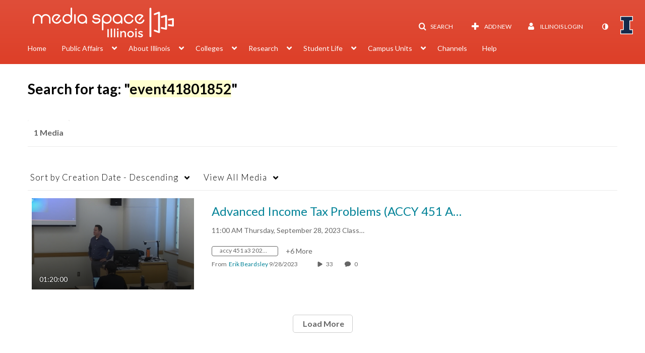

--- FILE ---
content_type: text/html; charset=UTF-8
request_url: https://mediaspace.illinois.edu/tag?tagid=event41801852
body_size: 41816
content:
<!DOCTYPE html>

<html lang="en">
<head>
    <link rel="search" type="application/opensearchdescription+xml" href="/osd">

    
            <script  nonce="1451204635300088485">
                window.kalturaGlobalConfig ||= {};
                window.kalturaGlobalConfig.stylesNonce = "6535133142682681787";
            </script>
        
<meta http-equiv='X-UA-Compatible' content='requiresActiveX=true, IE=Edge' /><!-- viewhook start modulesHeader -->
<!-- BEGIN FACEBOOK OPEN GRAPH TAGS -->
    <meta property="og:title" name="og:title" content="Illinois Media Space">
    <meta property="og:url" name="og:url" content="https://mediaspace.illinois.edu/tag?tagid=event41801852">
        <meta property="og:image" name="og:image" content="https://apps.mediaspace.illinois.edu/img/KMSheader280x59.png">
    <meta property="og:image:secure_url" name="og:image:secure_url" content="https://apps.mediaspace.illinois.edu/img/KMSheader280x59.png">
<!-- END FACEBOOK OPEN GRAPH TAGS -->


<!-- viewhook end modulesHeader -->
    <script  nonce="1451204635300088485">
        // set webpack public path url to be able to load new react
        window.resourceBasePath = "https://assets.mediaspace.kaltura.com/5.169.7.1034/public/react-new/"
    </script>


<meta name="xsrf-ajax-nonce" content="[base64]" />
<meta http-equiv="Content-Type" content="text/html; charset=utf-8" />
<meta name="viewport" content="width=device-width, initial-scale=1.0" />
<meta name="smartbanner:title" content="Kaltura MediaSpace Go" />
<meta name="smartbanner:author" content=" " />
<meta name="smartbanner:price" content="FREE" />
<meta name="smartbanner:price-suffix-apple" content=" - On the App Store" />
<meta name="smartbanner:price-suffix-google" content=" - In Google Play" />
<meta name="smartbanner:icon-apple" content="https://assets.mediaspace.kaltura.com/5.169.7.1034/public/build0/kmsapi/asset/kaltura_logo.png" />
<meta name="smartbanner:icon-google" content="https://assets.mediaspace.kaltura.com/5.169.7.1034/public/build0/kmsapi/asset/kaltura_logo.png" />
<meta name="smartbanner:button" content="OPEN" />
<meta name="smartbanner:button-url-apple" content="https://kmsgoapplication?deep_link_value=https%3A%2F%2Fmediaspace.illinois.edu%2Ftag%3Ftagid%3Devent41801852" />
<meta name="smartbanner:button-url-google" content="https://kmsgoapplication?deep_link_value=https%3A%2F%2Fmediaspace.illinois.edu%2Ftag%3Ftagid%3Devent41801852" />
<meta name="smartbanner:enabled-platforms" content="android,ios" />
<meta name="smartbanner:hide-ttl" content="10000" />
<meta name="smartbanner:custom-design-modifier" content="kmsapi" />
<meta name="smartbanner:disable-positioning" content="true" /><title>Illinois Media Space</title>



<script type="text/javascript"  nonce="1451204635300088485">
    document.addEventListener("kmsButtonClickAnalytics", function (e) {
        // name is mandatory
        if (e.detail.name) {
            var urldata = '&buttonName='+e.detail.name+'&buttonValue='+e.detail.value+'&buttonType='+e.detail.type;

            if (e.detail.ks) {
                                urldata += '&ks='+e.detail.ks;
            }

            if (e.detail.location) {
                urldata += '&buttonInfo='+e.detail.location;
            }
            else if (e.detail.moduleName) { // keep for backward compatibility
                urldata += '&buttonInfo='+e.detail.moduleName;
            }

            if (e.detail.entryId) {
                urldata += '&entryId='+e.detail.entryId;
            }

            if (e.detail.applicationFeature) {
                urldata += '&feature='+e.detail.applicationFeature;
            }

            // use GET params because POST has issues with CORS
            var urlbase = 'https://analytics.kaltura.com/api_v3/index.php?service=analytics&action=trackEvent&eventType=10002&partnerId=1329972&kalturaApplication=1&kalturaApplicationVer=5.169.7&application=MediaSpace&applicationVer=5.169.7&sessionId=b9stqq879en16t7fjckg34eabg&virtualEventId=&referrer=https%3A%2F%2Fmediaspace.illinois.edu%2Ftag';
            navigator.sendBeacon(urlbase + urldata);
        }
    });
</script>

<link href="https://cfvod.kaltura.com/p/1329972/sp/132997200/raw/entry_id/1_ydterwff/version/100001/direct_serve/1/upload-bootstrap.css" media="screen" rel="stylesheet" type="text/css" /><link href="https://assets.mediaspace.kaltura.com/5.169.7.1034/public/build0/v2ui/asset/font/lato.css" media="screen" rel="stylesheet" type="text/css" /><link href="https://assets.mediaspace.kaltura.com/5.169.7.1034/public/build0/kmsapi/asset/kmsapi-smartbanner.css" media="screen" rel="stylesheet" type="text/css" /><link href="https://cdnsecakmi.kaltura.com/p/1329972/sp/132997200/raw/entry_id/1_a9nlsfdt/version/100001" rel="icon" /><link href="https://cdnsecakmi.kaltura.com/p/1329972/sp/132997200/raw/entry_id/1_a9nlsfdt/version/100001" rel="apple-touch-icon" /><link href="https://cdnsecakmi.kaltura.com/p/1329972/sp/132997200/raw/entry_id/1_a9nlsfdt/version/100001" rel="icon" type="image/x-icon" /><link href="https://assets.mediaspace.kaltura.com/5.169.7.1034/public/build0/bootstrap/css/bootstrap-responsive.min.css" media="screen" rel="stylesheet" type="text/css" /><link href="https://assets.mediaspace.kaltura.com/5.169.7.1034/public/build0/react/vendor.min.css" media="screen" rel="stylesheet" type="text/css" /><link href="https://assets.mediaspace.kaltura.com/5.169.7.1034/public/build0/react/kmsComponents.min.css" media="screen" rel="stylesheet" type="text/css" /><link href="https://assets.mediaspace.kaltura.com/5.169.7.1034/public/build0/css/font/kmsglobalfont.css" media="screen" rel="stylesheet" type="text/css" /><link href="https://assets.mediaspace.kaltura.com/5.169.7.1034/public/build0/css/kms.css" media="screen" rel="stylesheet" type="text/css" /><link href="https://assets.mediaspace.kaltura.com/5.169.7.1034/public/build0/css/kms.base.css" media="screen" rel="stylesheet" type="text/css" /><link href="https://assets.mediaspace.kaltura.com/5.169.7.1034/public/build0/css/bootstrap-datepicker.css" media="screen" rel="stylesheet" type="text/css" /><link href="https://assets.mediaspace.kaltura.com/5.169.7.1034/public/build0/css/font/eventplatform-icons/style.css" media="screen" rel="stylesheet" type="text/css" /><link href="https://assets.mediaspace.kaltura.com/5.169.7.1034/public/build0/css-toggle-switch/toggle-switch.css" media="screen" rel="stylesheet" type="text/css" /><link href="https://assets.mediaspace.kaltura.com/5.169.7.1034/public/build0/fontAwesome/font-awesome.css" media="screen" rel="stylesheet" type="text/css" /><link href="https://assets.mediaspace.kaltura.com/5.169.7.1034/public/build0/BootstrapFormHelpers/css/bootstrap-formhelpers.css" media="screen" rel="stylesheet" type="text/css" /><link href="https://assets.mediaspace.kaltura.com/5.169.7.1034/public/build0/select2/select2.css" media="screen" rel="stylesheet" type="text/css" /><link href="https://assets.mediaspace.kaltura.com/5.169.7.1034/public/build0/sidr/kms.sidr.css" media="screen" rel="stylesheet" type="text/css" /><link href="https://assets.mediaspace.kaltura.com/5.169.7.1034/public/build0/shrink/dist/styles/jquery.shrink.css" media="screen" rel="stylesheet" type="text/css" /><link href="https://assets.mediaspace.kaltura.com/5.169.7.1034/public/build0/ddMenu/css/kmsdrilldown.css" media="screen" rel="stylesheet" type="text/css" /><link href="https://assets.mediaspace.kaltura.com/5.169.7.1034/public/build0/css/jquery.checkValidity.css" media="screen" rel="stylesheet" type="text/css" /><link href="https://assets.mediaspace.kaltura.com/5.169.7.1034/public/build0/typeahead.js/typeahead.js-bootstrap.css" media="screen" rel="stylesheet" type="text/css" /><link href="https://assets.mediaspace.kaltura.com/5.169.7.1034/public/build0/timepicker/jquery.timepicker.min.css" media="screen" rel="stylesheet" type="text/css" /><link href="https://assets.mediaspace.kaltura.com/5.169.7.1034/public/build0/bootstrap-wysihtml5/wysiwyg-color.css" media="screen" rel="stylesheet" type="text/css" /><link href="https://assets.mediaspace.kaltura.com/5.169.7.1034/public/build0/bootstrap-colorpicker-2/css/bootstrap-colorpicker.min.css" media="screen" rel="stylesheet" type="text/css" /><link href="https://assets.mediaspace.kaltura.com/5.169.7.1034/public/build0/classroomcapture/asset/classroomcapture.css" media="screen" rel="stylesheet" type="text/css" /><link href="https://assets.mediaspace.kaltura.com/5.169.7.1034/public/build0/captions/asset/captions.css" media="screen" rel="stylesheet" type="text/css" /><link href="https://assets.mediaspace.kaltura.com/5.169.7.1034/public/build0/accessibility/asset/accessibility.css" media="screen" rel="stylesheet" type="text/css" /><link href="https://assets.mediaspace.kaltura.com/5.169.7.1034/public/build0/entrydesign/asset/css/entry-edit-page.css" media="screen" rel="stylesheet" type="text/css" /><link href="https://assets.mediaspace.kaltura.com/5.169.7.1034/public/build0/quiz/asset/quiz.css" media="screen" rel="stylesheet" type="text/css" /><link href="https://assets.mediaspace.kaltura.com/5.169.7.1034/public/build0/kalturacapture/asset/pcstyle.css" media="screen" rel="stylesheet" type="text/css" /><link href="https://assets.mediaspace.kaltura.com/5.169.7.1034/public/build0/kalturacapture/asset/style.css" media="screen" rel="stylesheet" type="text/css" /><link href="https://assets.mediaspace.kaltura.com/5.169.7.1034/public/build0/embed/asset/module_embed.css" media="screen" rel="stylesheet" type="text/css" /><link href="https://assets.mediaspace.kaltura.com/5.169.7.1034/public/build0/raptmedia/asset/raptmedia.css" media="screen" rel="stylesheet" type="text/css" /><link href="https://assets.mediaspace.kaltura.com/5.169.7.1034/public/build0/raptmedia/asset/playlists.css" media="screen" rel="stylesheet" type="text/css" /><link href="https://assets.mediaspace.kaltura.com/5.169.7.1034/public/build0/raptmedia/asset/font.css" media="screen" rel="stylesheet" type="text/css" /><link href="https://assets.mediaspace.kaltura.com/5.169.7.1034/public/build0/kmsapi/asset/smartbanner.min.css" media="screen" rel="stylesheet" type="text/css" /><link href="https://assets.mediaspace.kaltura.com/5.169.7.1034/public/build0/embedplaylist/asset/embedplaylist.css" media="screen" rel="stylesheet" type="text/css" /><link href="https://assets.mediaspace.kaltura.com/5.169.7.1034/public/build0/scheduling/asset/scheduling.css" media="screen" rel="stylesheet" type="text/css" /><link href="https://assets.mediaspace.kaltura.com/5.169.7.1034/public/build0/scheduling/asset/font.css" media="screen" rel="stylesheet" type="text/css" /><link href="https://assets.mediaspace.kaltura.com/5.169.7.1034/public/build0/v2uicons/asset/icons/style.css" media="screen" rel="stylesheet" type="text/css" /><link href="https://assets.mediaspace.kaltura.com/5.169.7.1034/public/build0/v2ui/asset/css/v2ui.css" media="screen" rel="stylesheet" type="text/css" /><link href="https://assets.mediaspace.kaltura.com/5.169.7.1034/public/build0/v2ui/asset/css/v2uimodules.css" media="screen" rel="stylesheet" type="text/css" /><link href="https://assets.mediaspace.kaltura.com/5.169.7.1034/public/build0/v2ui/asset/icons/style.css" media="screen" rel="stylesheet" type="text/css" /><link href="https://cfvod.kaltura.com/p/1329972/sp/132997200/raw/entry_id/1_1alg5j0k/version/100001/direct_serve/1/upload-add.css" media="screen" rel="stylesheet" type="text/css" /><link href="https://assets.mediaspace.kaltura.com/5.169.7.1034/public/build0/channeltheme/asset/form.css" media="screen" rel="stylesheet" type="text/css" /><link href="https://assets.mediaspace.kaltura.com/5.169.7.1034/public/build0/channeltheme/asset/carousel.css" media="screen" rel="stylesheet" type="text/css" /><link href="https://assets.mediaspace.kaltura.com/5.169.7.1034/public/build0/react-new/vendor.css" media="screen" rel="stylesheet" type="text/css" /><script type="text/javascript" nonce="1451204635300088485">
    //<![CDATA[
    if (typeof(LOCALE) == 'object'){
	var locale = [];
    for (var key in locale) {
        LOCALE[key] = locale[key];
    }
}
else {
	LOCALE = [];
}
    //]]>
</script>
<script type="text/javascript" nonce="1451204635300088485">
    //<![CDATA[
    if (typeof(LOCALE) == 'object'){
	var locale = {"Are you sure you want to remove this media?":"Are you sure you want to remove this media?"};
    for (var key in locale) {
        LOCALE[key] = locale[key];
    }
}
else {
	LOCALE = {"Are you sure you want to remove this media?":"Are you sure you want to remove this media?"};
}
    //]]>
</script>
<script type="text/javascript" nonce="1451204635300088485">
    //<![CDATA[
    if (typeof(LOCALE) == 'object'){
	var locale = {"%1 comment":"%1 comment","%1 comments":"%1 comments","Add comment at %1":"Add comment at %1"};
    for (var key in locale) {
        LOCALE[key] = locale[key];
    }
}
else {
	LOCALE = {"%1 comment":"%1 comment","%1 comments":"%1 comments","Add comment at %1":"Add comment at %1"};
}
    //]]>
</script>
<script type="text/javascript" nonce="1451204635300088485">
    //<![CDATA[
    if (typeof(LOCALE) == 'object'){
	var locale = {"Watch Later":"Watch Later","Add to %1":"Add to %1","Remove from %1":"Remove from %1","Undo Remove from %1":"Undo Remove from %1","Undo":"Undo","was removed from %1":"was removed from %1","No media in your %1":"No media in your %1","Browse the site to find media and add it to your %1":"Browse the site to find media and add it to your %1","Add to watch list":"Add to watch list","Remove from watch list":"Remove from watch list","Failed to update watch list.":"Failed to update watch list."};
    for (var key in locale) {
        LOCALE[key] = locale[key];
    }
}
else {
	LOCALE = {"Watch Later":"Watch Later","Add to %1":"Add to %1","Remove from %1":"Remove from %1","Undo Remove from %1":"Undo Remove from %1","Undo":"Undo","was removed from %1":"was removed from %1","No media in your %1":"No media in your %1","Browse the site to find media and add it to your %1":"Browse the site to find media and add it to your %1","Add to watch list":"Add to watch list","Remove from watch list":"Remove from watch list","Failed to update watch list.":"Failed to update watch list."};
}
    //]]>
</script>
<script type="text/javascript" nonce="1451204635300088485">
    //<![CDATA[
        var localeCode = "en";
    //]]>
</script>
<script type="text/javascript" nonce="1451204635300088485">
    //<![CDATA[
    if (typeof(LOCALE) == 'object'){
	var locale = {"Service requests":"Service Requests","Existing Requests":"Existing Requests","Order":"Order","Order Captions & Enrichment Services":"Order Captions & Enrichment Services","No requests were found":"No requests were found","Your request has been received. Your video will automatically be updated upon completion.":"Your request has been received. Your video will automatically be updated upon completion.","Service was already requested for this video":"Service was already requested for this video","Oops.. it seems you are not allowed to do that":"Oops.. it seems you are not allowed to do that","The request cannot be fulfilled. Your account credit is depleted. Please contact your administrator":"The request cannot be fulfilled. Your account credit is depleted. Please contact your administrator","Are you sure you want to cancel this request?":"Are you sure you want to cancel this request?","The request is already in progress, therefore cannot be canceled.":"The request is already in progress, therefore cannot be canceled.","No":"No","Yes":"Yes","Cancel Request":"Cancel Request","The captions file should be in %1, SRT type and with an accuracy rate of 99% or higher":"The captions file should be in %1, SRT type and with an accuracy rate of 99% or higher","The captions file uploaded successfully.":"The captions file uploaded successfully.","A captions file is required to perform translation. Please upload a captions file.":"A captions file is required to perform translation. Please upload a captions file.","Choose Captions File:":"Choose Captions File:","Upload Captions File":"Upload Captions File","Select a file":"Select a file","Browse":"Browse","Label":"Label","Live captioning order minimum time before the event starts is %1 minutes. Please make sure to order captions within this timeframe.":"Live captioning order minimum time before the event starts is %1 minutes. Please make sure to order captions within this timeframe.","Are you sure you want to cancel this request? You will still be charged. The refund period has expired":"Are you sure you want to cancel this request? You will still be charged. The refund period has expired","Service was already done for this video. Are you sure you want to resubmit?":"Service was already done for this video. Are you sure you want to resubmit?","One or more of these services was already done for this video, are you sure you want to resubmit?":"One or more of these services was already done for this video, are you sure you want to resubmit?","Resubmit":"Resubmit","Resubmit request":"Resubmit request","Request Date":"Request Date","Service":"Service","Language":"Language","Status":"Status","Abort Task":"Abort Task","Edit Caption":"Edit Caption","Request can not be ordered, there is no credit for ordering. Please contact your administrator":"Request can not be ordered, there is no credit for ordering. Please contact your administrator","%1 items, legend %2 color. Press Enter to see the summary":"%1 items, legend %2 color. Press Enter to see the summary","Summary for %1 requests: %2":"Summary for %1 requests: %2","No data available":"No data available","Unit:":"Unit:","Apply to content published by the following role:":"Apply to content published by the following role:","Add Speaker Identification":"Add Speaker Identification","Instructions & Notes:":"Instructions & Notes:","Submit":"Submit","Service:":"Service:","Source Media Language:":"Source Media Language:","Feature:":"Feature:","Target Translation Language:":"Target Translation Language:","Turnaround Time:":"Turnaround Time:","The selected Turn Around Time can be fulfilled only for media that is up to 15 minutes duration.":"The selected Turn Around Time can be fulfilled only for media that is up to 15 minutes duration.","Choose txt file*":"Choose txt file*","Upload txt":"Upload txt","No files were found":"No files were found","File Name":"File Name","Title":"Title","Uploaded At":"Uploaded At","At the beginning of the event":"At the beginning of the event","15 minutes before the event starts":"15 minutes before the event starts","30 minutes before the event starts":"30 minutes before the event starts","60 minutes before the event starts":"60 minutes before the event starts","At the end of the event":"At the end of the event","15 minutes after the event ends":"15 minutes after the event ends","30 minutes after the event ends":"30 minutes after the event ends","60 minutes after the event ends":"60 minutes after the event ends","Live Captions Start Time:":"Live Captions Start Time:","Live Captions End Time:":"Live Captions End Time:","We recommend to extend the live captions scheduling to avoid disconnections before the event ends":"We recommend to extend the live captions scheduling to avoid disconnections before the event ends","To order live captions, you must first schedule a webcast":"To order live captions, you must first schedule a webcast","Task ID:":"Task ID:","Requester:":"Requester:","Fidelity:":"Fidelity:","Received date:":"Received Date:","Due-date:":"Due-date:","View Ordering Rules":"View Ordering Rules","Create Rule":"Create Rule","Service will be ordered for each media published to this channel in the future.":"Service will be ordered for each media published to this channel in the future.","Create Rule for Ordering":"Create Rule for Ordering","No rules were found":"No rules were found","Your order has been received. Order requests will be generated and automatically approved for each video published to this channel in the future.":"Your order has been received. Order requests will be generated and automatically approved for each video published to this channel in the future.","Are you sure you want to cancel this rule?<br\/>Order requests will not be generated automatically for videos published to this channel in the future.":"Are you sure you want to cancel this rule?<br\/>Order requests will not be generated automatically for videos published to this channel in the future.","A similar rule already exists for this profile.":"A similar rule already exists for this profile.","Services ordering rules for channels":"Services ordering rules for channels","Remaining Credit":"Remaining Credit","Used Credit":"Used Credit","Credit Overages":"Credit Overages","current credit status":"Current Credit Status","Credit expiration date":"Credit Expiration Date","Media ID:":"Media ID:","Duration:":"Duration:","Service Type:":"Service Type:","Source Language:":"Source Language:","Target Language:":"Target Language:","Completed Date:":"Completed Date:","Speaker ID:":"Speaker ID:","aborted":"Aborted","error":"Error","pending":"Pending","pendingModeration":"Pending Approval","pendingEntryReady":"Draft","processing":"Processing","ready":"Completed","rejected":"Rejected","scheduled":"Scheduled","human":"Professional","machine":"Machine","manager":"Manager","moderator (and higher)":"Moderator (and higher)","contributor (and higher)":"Contributor (and higher)","member (and higher)":"Member (and higher)","anyone":"Anyone","captions":"Captions","translation":"Translation","audioDescription":"Audio Description","audio description":"Audio Description","alignment":"Alignment","chaptering":"Chaptering","dubbing":"Dubbing","liveCaption":"Live Captions","live captions":"Live Captions","live translation":"Live Translation","liveTranslation":"Live Translation","ocr":"OCR","videoAnalysis":"OCR","extendedAudioDescription":"Extended Audio Description","extended audio description":"Extended Audio Description","clips":"Clips","quiz":"Quiz","summary":"Summary","sign language":"Sign Language","signLanguage":"Sign Language","ar":"Arabic","cmn":"Mandarin Chinese","de":"German","en":"English","enGb":"English (British)","enUs":"English (American)","enAsl":"English (ASL)","enBsl":"English (BSL)","es":"Spanish","fr":"French","el":"Greek","he":"Hebrew","hi":"Hindi","hu":"Hungarian","it":"Italian","ja":"Japanese","ko":"Korean","nl":"Dutch","pt":"Portuguese","pl":"Polish","ru":"Russian","ro":"Romanian","tr":"Turkish","yue":"Cantonese","zh":"Chinese","th":"Thai","sv":"Swedish","da":"Danish","no":"Norwegian","fi":"Finnish","is":"Icelandic","in":"Indonesian","ptBR":"Portuguese (Brazil)","esXL":"Spanish (Latin America)","ga":"Irish","cy":"Welsh","ur":"Urdu","ta":"Tamil","ml":"Malayalam","zu":"Zulu","vi":"Vietnamese","uk":"Ukrainian","frCa":"French (Canada)","zhTw":"Taiwanese Mandarin","ca":"Catalan","af":"Afrikaans","bg":"Bulgarian","et":"Estonian","lv":"Latvian","lt":"Lithuanian","sk":"Slovak","ba":"Bashkir","eu":"Basque","be":"Belarusian","hr":"Croatian","eo":"Esperanto","fa":"Farsi","gl":"Galician","ia":"Interlingua","ms":"Malay","mr":"Marathi","mn":"Mongolian","sl":"Slovenian","te":"Telugu","ug":"Uighur","enAu":"English (Australian)","az":"Azerbaijani","bn":"Bengali","my":"Burmese","bs":"Bosnian","ka":"Georgian","gu":"Gujarati","jv":"Javanese","kn":"Kannada","kk":"Kazakh","km":"Khmer","lo":"Lao","mk":"Macedonian","ne":"Nepali","faIr":"Persian (Iran)","pa":"Punjabi","sr":"Serbian","si":"Sinhala","skSk":"Slovakian","su":"Sudanese","sw":"Swahili","tl":"Tagalog (Filipino)","uz":"Uzbek","xh":"Xhosa","zhCn":"Simplified Chinese","zhHk":"Traditional Chinese","cs":"Czech","autoDetect":"Auto-Detect","bestEffort":"Best Effort","fortyEightHours":"48 hours","immediate":"Immediate","sixHours":"6 hours","thirtyMinutes":"30 minutes","threeHours":"3 hours","twentyFourHours":"24 hours","twoHours":"2 hours","eightHours":"8 hours","twelveHours":"12 hours","tenDays":"10 days","fourDays":"4 days","fiveDays":"5 days","oneBusinessDay":"1 Business Day","twoBusinessDays":"2 Business Days","threeBusinessDays":"3 Business Days","fourBusinessDays":"4 Business Days","fiveBusinessDays":"5 Business Days","sixBusinessDays":"6 Business Days","sevenBusinessDays":"7 Business Days","Service Requests":"Service Requests","Unit":"Unit","View Channel Rules":"View Channel Rules","Number of Requests":"Number of Requests","Show Details":"Show Details","Hide Details":"Hide Details","Are you sure you want to reject the selected request(s)?":"Are you sure you want to reject the selected request(s)?","Are you sure you want to approve the selected request(s)?":"Are you sure you want to approve the selected request(s)?","Approve Requests":"Approve Requests","Approve":"Approve","Reject":"Reject","Email CSV":"Email CSV","Your requests cannot be approved since your account lacks credit for ordering. Please re-select requests to approve.":"Your requests cannot be approved since your account lacks credit for ordering. Please re-select requests to approve.","Last 30 Days":"Last 30 Days","Last 90 Days":"Last 90 Days","Last Year":"Last Year","Reject Requests":"Reject Requests","From":"From","To":"To","Start Time:":"Start Time:","End Time:":"End Time:","Media Name":"Media Name","TAT":"TAT","Feature":"Feature","Cost":"Cost","%1 row":"%1 row","Expand":"Expand","dashboard requests":"dashboard requests","not sortable":"not sortable","sortable":"sortable","Filter request by days, currently selected":"Filter request by days, currently selected","after pressing enter or space, press tab to access filters":"after pressing enter, press tab to access filters","sorted in ascending order":"sorted in ascending order","sorted in descending order":"sorted in descending order","Service was already requested for some of the selected media":"Service was already requested for some of the selected media","Some requests cannot be fulfilled. Your account credit is depleted. Please contact your administrator":"Some requests cannot be fulfilled. Your account credit is depleted. Please contact your administrator","Order Captions & Enrichment Services - %1 Selected Media":"Order Captions & Enrichment Services - %1 Selected Media","Completed":"Completed","Pending, Processing & Draft":"Pending, Processing & Draft","Processing":"Processing","Rejected":"Rejected","Other":"Other","blue":"blue","grey":"grey","yellow":"yellow","red":"red","dark grey":"dark grey","Filter request by days, currently selected %1":"Filter request by days, currently selected %1","To expand details, press Enter":"To expand details, press Enter","To collapse details, press Enter":"To collapse details, press Enter"};
    for (var key in locale) {
        LOCALE[key] = locale[key];
    }
}
else {
	LOCALE = {"Service requests":"Service Requests","Existing Requests":"Existing Requests","Order":"Order","Order Captions & Enrichment Services":"Order Captions & Enrichment Services","No requests were found":"No requests were found","Your request has been received. Your video will automatically be updated upon completion.":"Your request has been received. Your video will automatically be updated upon completion.","Service was already requested for this video":"Service was already requested for this video","Oops.. it seems you are not allowed to do that":"Oops.. it seems you are not allowed to do that","The request cannot be fulfilled. Your account credit is depleted. Please contact your administrator":"The request cannot be fulfilled. Your account credit is depleted. Please contact your administrator","Are you sure you want to cancel this request?":"Are you sure you want to cancel this request?","The request is already in progress, therefore cannot be canceled.":"The request is already in progress, therefore cannot be canceled.","No":"No","Yes":"Yes","Cancel Request":"Cancel Request","The captions file should be in %1, SRT type and with an accuracy rate of 99% or higher":"The captions file should be in %1, SRT type and with an accuracy rate of 99% or higher","The captions file uploaded successfully.":"The captions file uploaded successfully.","A captions file is required to perform translation. Please upload a captions file.":"A captions file is required to perform translation. Please upload a captions file.","Choose Captions File:":"Choose Captions File:","Upload Captions File":"Upload Captions File","Select a file":"Select a file","Browse":"Browse","Label":"Label","Live captioning order minimum time before the event starts is %1 minutes. Please make sure to order captions within this timeframe.":"Live captioning order minimum time before the event starts is %1 minutes. Please make sure to order captions within this timeframe.","Are you sure you want to cancel this request? You will still be charged. The refund period has expired":"Are you sure you want to cancel this request? You will still be charged. The refund period has expired","Service was already done for this video. Are you sure you want to resubmit?":"Service was already done for this video. Are you sure you want to resubmit?","One or more of these services was already done for this video, are you sure you want to resubmit?":"One or more of these services was already done for this video, are you sure you want to resubmit?","Resubmit":"Resubmit","Resubmit request":"Resubmit request","Request Date":"Request Date","Service":"Service","Language":"Language","Status":"Status","Abort Task":"Abort Task","Edit Caption":"Edit Caption","Request can not be ordered, there is no credit for ordering. Please contact your administrator":"Request can not be ordered, there is no credit for ordering. Please contact your administrator","%1 items, legend %2 color. Press Enter to see the summary":"%1 items, legend %2 color. Press Enter to see the summary","Summary for %1 requests: %2":"Summary for %1 requests: %2","No data available":"No data available","Unit:":"Unit:","Apply to content published by the following role:":"Apply to content published by the following role:","Add Speaker Identification":"Add Speaker Identification","Instructions & Notes:":"Instructions & Notes:","Submit":"Submit","Service:":"Service:","Source Media Language:":"Source Media Language:","Feature:":"Feature:","Target Translation Language:":"Target Translation Language:","Turnaround Time:":"Turnaround Time:","The selected Turn Around Time can be fulfilled only for media that is up to 15 minutes duration.":"The selected Turn Around Time can be fulfilled only for media that is up to 15 minutes duration.","Choose txt file*":"Choose txt file*","Upload txt":"Upload txt","No files were found":"No files were found","File Name":"File Name","Title":"Title","Uploaded At":"Uploaded At","At the beginning of the event":"At the beginning of the event","15 minutes before the event starts":"15 minutes before the event starts","30 minutes before the event starts":"30 minutes before the event starts","60 minutes before the event starts":"60 minutes before the event starts","At the end of the event":"At the end of the event","15 minutes after the event ends":"15 minutes after the event ends","30 minutes after the event ends":"30 minutes after the event ends","60 minutes after the event ends":"60 minutes after the event ends","Live Captions Start Time:":"Live Captions Start Time:","Live Captions End Time:":"Live Captions End Time:","We recommend to extend the live captions scheduling to avoid disconnections before the event ends":"We recommend to extend the live captions scheduling to avoid disconnections before the event ends","To order live captions, you must first schedule a webcast":"To order live captions, you must first schedule a webcast","Task ID:":"Task ID:","Requester:":"Requester:","Fidelity:":"Fidelity:","Received date:":"Received Date:","Due-date:":"Due-date:","View Ordering Rules":"View Ordering Rules","Create Rule":"Create Rule","Service will be ordered for each media published to this channel in the future.":"Service will be ordered for each media published to this channel in the future.","Create Rule for Ordering":"Create Rule for Ordering","No rules were found":"No rules were found","Your order has been received. Order requests will be generated and automatically approved for each video published to this channel in the future.":"Your order has been received. Order requests will be generated and automatically approved for each video published to this channel in the future.","Are you sure you want to cancel this rule?<br\/>Order requests will not be generated automatically for videos published to this channel in the future.":"Are you sure you want to cancel this rule?<br\/>Order requests will not be generated automatically for videos published to this channel in the future.","A similar rule already exists for this profile.":"A similar rule already exists for this profile.","Services ordering rules for channels":"Services ordering rules for channels","Remaining Credit":"Remaining Credit","Used Credit":"Used Credit","Credit Overages":"Credit Overages","current credit status":"Current Credit Status","Credit expiration date":"Credit Expiration Date","Media ID:":"Media ID:","Duration:":"Duration:","Service Type:":"Service Type:","Source Language:":"Source Language:","Target Language:":"Target Language:","Completed Date:":"Completed Date:","Speaker ID:":"Speaker ID:","aborted":"Aborted","error":"Error","pending":"Pending","pendingModeration":"Pending Approval","pendingEntryReady":"Draft","processing":"Processing","ready":"Completed","rejected":"Rejected","scheduled":"Scheduled","human":"Professional","machine":"Machine","manager":"Manager","moderator (and higher)":"Moderator (and higher)","contributor (and higher)":"Contributor (and higher)","member (and higher)":"Member (and higher)","anyone":"Anyone","captions":"Captions","translation":"Translation","audioDescription":"Audio Description","audio description":"Audio Description","alignment":"Alignment","chaptering":"Chaptering","dubbing":"Dubbing","liveCaption":"Live Captions","live captions":"Live Captions","live translation":"Live Translation","liveTranslation":"Live Translation","ocr":"OCR","videoAnalysis":"OCR","extendedAudioDescription":"Extended Audio Description","extended audio description":"Extended Audio Description","clips":"Clips","quiz":"Quiz","summary":"Summary","sign language":"Sign Language","signLanguage":"Sign Language","ar":"Arabic","cmn":"Mandarin Chinese","de":"German","en":"English","enGb":"English (British)","enUs":"English (American)","enAsl":"English (ASL)","enBsl":"English (BSL)","es":"Spanish","fr":"French","el":"Greek","he":"Hebrew","hi":"Hindi","hu":"Hungarian","it":"Italian","ja":"Japanese","ko":"Korean","nl":"Dutch","pt":"Portuguese","pl":"Polish","ru":"Russian","ro":"Romanian","tr":"Turkish","yue":"Cantonese","zh":"Chinese","th":"Thai","sv":"Swedish","da":"Danish","no":"Norwegian","fi":"Finnish","is":"Icelandic","in":"Indonesian","ptBR":"Portuguese (Brazil)","esXL":"Spanish (Latin America)","ga":"Irish","cy":"Welsh","ur":"Urdu","ta":"Tamil","ml":"Malayalam","zu":"Zulu","vi":"Vietnamese","uk":"Ukrainian","frCa":"French (Canada)","zhTw":"Taiwanese Mandarin","ca":"Catalan","af":"Afrikaans","bg":"Bulgarian","et":"Estonian","lv":"Latvian","lt":"Lithuanian","sk":"Slovak","ba":"Bashkir","eu":"Basque","be":"Belarusian","hr":"Croatian","eo":"Esperanto","fa":"Farsi","gl":"Galician","ia":"Interlingua","ms":"Malay","mr":"Marathi","mn":"Mongolian","sl":"Slovenian","te":"Telugu","ug":"Uighur","enAu":"English (Australian)","az":"Azerbaijani","bn":"Bengali","my":"Burmese","bs":"Bosnian","ka":"Georgian","gu":"Gujarati","jv":"Javanese","kn":"Kannada","kk":"Kazakh","km":"Khmer","lo":"Lao","mk":"Macedonian","ne":"Nepali","faIr":"Persian (Iran)","pa":"Punjabi","sr":"Serbian","si":"Sinhala","skSk":"Slovakian","su":"Sudanese","sw":"Swahili","tl":"Tagalog (Filipino)","uz":"Uzbek","xh":"Xhosa","zhCn":"Simplified Chinese","zhHk":"Traditional Chinese","cs":"Czech","autoDetect":"Auto-Detect","bestEffort":"Best Effort","fortyEightHours":"48 hours","immediate":"Immediate","sixHours":"6 hours","thirtyMinutes":"30 minutes","threeHours":"3 hours","twentyFourHours":"24 hours","twoHours":"2 hours","eightHours":"8 hours","twelveHours":"12 hours","tenDays":"10 days","fourDays":"4 days","fiveDays":"5 days","oneBusinessDay":"1 Business Day","twoBusinessDays":"2 Business Days","threeBusinessDays":"3 Business Days","fourBusinessDays":"4 Business Days","fiveBusinessDays":"5 Business Days","sixBusinessDays":"6 Business Days","sevenBusinessDays":"7 Business Days","Service Requests":"Service Requests","Unit":"Unit","View Channel Rules":"View Channel Rules","Number of Requests":"Number of Requests","Show Details":"Show Details","Hide Details":"Hide Details","Are you sure you want to reject the selected request(s)?":"Are you sure you want to reject the selected request(s)?","Are you sure you want to approve the selected request(s)?":"Are you sure you want to approve the selected request(s)?","Approve Requests":"Approve Requests","Approve":"Approve","Reject":"Reject","Email CSV":"Email CSV","Your requests cannot be approved since your account lacks credit for ordering. Please re-select requests to approve.":"Your requests cannot be approved since your account lacks credit for ordering. Please re-select requests to approve.","Last 30 Days":"Last 30 Days","Last 90 Days":"Last 90 Days","Last Year":"Last Year","Reject Requests":"Reject Requests","From":"From","To":"To","Start Time:":"Start Time:","End Time:":"End Time:","Media Name":"Media Name","TAT":"TAT","Feature":"Feature","Cost":"Cost","%1 row":"%1 row","Expand":"Expand","dashboard requests":"dashboard requests","not sortable":"not sortable","sortable":"sortable","Filter request by days, currently selected":"Filter request by days, currently selected","after pressing enter or space, press tab to access filters":"after pressing enter, press tab to access filters","sorted in ascending order":"sorted in ascending order","sorted in descending order":"sorted in descending order","Service was already requested for some of the selected media":"Service was already requested for some of the selected media","Some requests cannot be fulfilled. Your account credit is depleted. Please contact your administrator":"Some requests cannot be fulfilled. Your account credit is depleted. Please contact your administrator","Order Captions & Enrichment Services - %1 Selected Media":"Order Captions & Enrichment Services - %1 Selected Media","Completed":"Completed","Pending, Processing & Draft":"Pending, Processing & Draft","Processing":"Processing","Rejected":"Rejected","Other":"Other","blue":"blue","grey":"grey","yellow":"yellow","red":"red","dark grey":"dark grey","Filter request by days, currently selected %1":"Filter request by days, currently selected %1","To expand details, press Enter":"To expand details, press Enter","To collapse details, press Enter":"To collapse details, press Enter"};
}
    //]]>
</script>
<script type="text/javascript" nonce="1451204635300088485">
    //<![CDATA[
    if (typeof(LOCALE) == 'object'){
	var locale = {"Additional items":"Additional items","Back to %1":"Back to %1","Close side bar":"Close side bar","Connect with us on LinkedIn":"Connect with us on LinkedIn","Create":"Create","Follow us on Facebook":"Follow us on Facebook","Follow us on Instagram":"Follow us on Instagram","Follow us on Slack":"Follow us on Slack","Follow us on X":"Follow us on X","Follow us on line":"Follow us on line","Follow us on tiktok":"Follow us on tiktok","High Contrast Switch is %1":"High Contrast Switch is %1","Login to create new media":"Login to create new media","Off":"Off","On":"On","Open side bar":"Open side bar","Open sub menu %1":"Open sub menu %1","Search":"Search","Search all media":"Search all media","Search for site content":"Search for site content","Select Language":"Select Language","Show More":"Show More","Skip to main content":"Skip to main content","Subscribe to our YouTube Channel":"Subscribe to our YouTube Channel","The bulk operation for %1 %2 has been completed":"The bulk operation for %1 %2 has been completed","Watch us on Twitch":"Watch us on Twitch","user menu":"user menu"};
    for (var key in locale) {
        LOCALE[key] = locale[key];
    }
}
else {
	LOCALE = {"Additional items":"Additional items","Back to %1":"Back to %1","Close side bar":"Close side bar","Connect with us on LinkedIn":"Connect with us on LinkedIn","Create":"Create","Follow us on Facebook":"Follow us on Facebook","Follow us on Instagram":"Follow us on Instagram","Follow us on Slack":"Follow us on Slack","Follow us on X":"Follow us on X","Follow us on line":"Follow us on line","Follow us on tiktok":"Follow us on tiktok","High Contrast Switch is %1":"High Contrast Switch is %1","Login to create new media":"Login to create new media","Off":"Off","On":"On","Open side bar":"Open side bar","Open sub menu %1":"Open sub menu %1","Search":"Search","Search all media":"Search all media","Search for site content":"Search for site content","Select Language":"Select Language","Show More":"Show More","Skip to main content":"Skip to main content","Subscribe to our YouTube Channel":"Subscribe to our YouTube Channel","The bulk operation for %1 %2 has been completed":"The bulk operation for %1 %2 has been completed","Watch us on Twitch":"Watch us on Twitch","user menu":"user menu"};
}
    //]]>
</script>
<script type="text/javascript" nonce="1451204635300088485">
    //<![CDATA[
    if (typeof(LOCALE) == 'object'){
	var locale = {"Processing":"Processing","Show more":"Show more"};
    for (var key in locale) {
        LOCALE[key] = locale[key];
    }
}
else {
	LOCALE = {"Processing":"Processing","Show more":"Show more"};
}
    //]]>
</script>
<script type="text/javascript" nonce="1451204635300088485">
    //<![CDATA[
    if (typeof(LOCALE) == 'object'){
	var locale = {"Close engagement panel":"Close engagement panel","Collapse menu":"Collapse menu","Expand menu":"Expand menu","Open engagement panel":"Open engagement panel"};
    for (var key in locale) {
        LOCALE[key] = locale[key];
    }
}
else {
	LOCALE = {"Close engagement panel":"Close engagement panel","Collapse menu":"Collapse menu","Expand menu":"Expand menu","Open engagement panel":"Open engagement panel"};
}
    //]]>
</script>
<script type="text/javascript" nonce="1451204635300088485">
    //<![CDATA[
    if (typeof(LOCALE) == 'object'){
	var locale = {"%1 menuitem %2 %3":"%1 menuitem %2 %3"};
    for (var key in locale) {
        LOCALE[key] = locale[key];
    }
}
else {
	LOCALE = {"%1 menuitem %2 %3":"%1 menuitem %2 %3"};
}
    //]]>
</script>
<script type="text/javascript" nonce="1451204635300088485">
    //<![CDATA[
    if (typeof(LOCALE) == 'object'){
	var locale = {"Always open":"Always open","Cancel":"Cancel","Create":"Create","Create a Room":"Create a Room","Failed to create room":"Failed to create room","Name":"Name","Room availability":"Room availability","Room mode":"Room mode","Specific time frame":"Specific time frame","Your room mode":"Your room mode"};
    for (var key in locale) {
        LOCALE[key] = locale[key];
    }
}
else {
	LOCALE = {"Always open":"Always open","Cancel":"Cancel","Create":"Create","Create a Room":"Create a Room","Failed to create room":"Failed to create room","Name":"Name","Room availability":"Room availability","Room mode":"Room mode","Specific time frame":"Specific time frame","Your room mode":"Your room mode"};
}
    //]]>
</script>
<script type="text/javascript" nonce="1451204635300088485">
    //<![CDATA[
    if (typeof(LOCALE) == 'object'){
	var locale = {"%1 hour":"%1 hour","%1 hours":"%1 hours","%1 minute":"%1 minute","%1 minutes":"%1 minutes","%1 second":"%1 second","%1 seconds":"%1 seconds","Co-Editor":"Co-Editor","Co-Publisher":"Co-Publisher","Co-Viewer":"Co-Viewer","Collaborator":"Collaborator","Group Co-Editor":"Group Co-Editor","Group Co-Publisher":"Group Co-Publisher","Group Co-Viewer":"Group Co-Viewer","Group Owner":"Group Owner","Owner":"Owner","This field is required":"This field is required"};
    for (var key in locale) {
        LOCALE[key] = locale[key];
    }
}
else {
	LOCALE = {"%1 hour":"%1 hour","%1 hours":"%1 hours","%1 minute":"%1 minute","%1 minutes":"%1 minutes","%1 second":"%1 second","%1 seconds":"%1 seconds","Co-Editor":"Co-Editor","Co-Publisher":"Co-Publisher","Co-Viewer":"Co-Viewer","Collaborator":"Collaborator","Group Co-Editor":"Group Co-Editor","Group Co-Publisher":"Group Co-Publisher","Group Co-Viewer":"Group Co-Viewer","Group Owner":"Group Owner","Owner":"Owner","This field is required":"This field is required"};
}
    //]]>
</script>
<script type="text/javascript" nonce="1451204635300088485">
    //<![CDATA[
    if (typeof(LOCALE) == 'object'){
	var locale = {"%1 date":"%1 date","%1 for %2 playlist":"%1 for %2 playlist","%1 is required":"%1 is required","%1 time":"%1 time","A-Z":"A-Z","Add":"Add","All characters are allowed":"All characters are allowed","Bold":"Bold","Can't contain first name or last name":"Can't contain first name or last name","Cancel":"Cancel","Clear Search":"Clear Search","Copy":"Copy","Creation Date":"Creation Date","End time":"End time","End time must be later than start time":"End time must be later than start time","Filters":"Filters","Group":"Group","Insert Image":"Insert Image","Insert Link":"Insert Link","Italic":"Italic","LIVE":"LIVE","Live":"Live","Media Count":"Media Count","Members Count":"Members Count","Name":"Name","Name cannot exceed 255 characters":"Name cannot exceed 255 characters","No Matching results found":"No Matching results found","OK":"OK","Off":"Off","On":"On","Ordered List":"Ordered List","Password strength: ":"Password strength: ","Please enter a valid password":"Please enter a valid password","Privacy":"Privacy","Scan this QR code with your authentication app. You can download an authentication app for both platforms:":"Scan this QR code with your authentication app. You can download an authentication app for both platforms:","Scheduled":"Scheduled","Searching...":"Searching...","Show Less":"Show Less","Show More":"Show More","Sort By":"Sort By","Start time":"Start time","This field is required":"This field is required","This site is protected by reCAPTCHA and the Google %1 Privacy Policy %2 and %3 Terms of Service %4 apply":"This site is protected by reCAPTCHA and the Google %1 Privacy Policy %2 and %3 Terms of Service %4 apply","Time gap between start and end time cannot be larger than 24 hours":"Time gap between start and end time cannot be larger than 24 hours","Time zone":"Time zone","Top %1":"Top %1","Type something":"Type something","Underline":"Underline","Unordered List":"Unordered List","Update Date":"Update Date","Z-A":"Z-A","close":"close","condition met":"condition met","condition not met":"condition not met","current progress: %1%":"current progress: %1%","link to app store":"link to app store","link to google play":"link to google play","medium":"medium","more":"more","next slide arrow":"next slide arrow","previous slide arrow":"previous slide arrow","remove":"remove","show actions":"show actions","strong":"strong","thumbnail for %1":"thumbnail for %1","watch %1":"watch %1","watch %1, duration: %2":"watch %1, duration: %2","weak":"weak"};
    for (var key in locale) {
        LOCALE[key] = locale[key];
    }
}
else {
	LOCALE = {"%1 date":"%1 date","%1 for %2 playlist":"%1 for %2 playlist","%1 is required":"%1 is required","%1 time":"%1 time","A-Z":"A-Z","Add":"Add","All characters are allowed":"All characters are allowed","Bold":"Bold","Can't contain first name or last name":"Can't contain first name or last name","Cancel":"Cancel","Clear Search":"Clear Search","Copy":"Copy","Creation Date":"Creation Date","End time":"End time","End time must be later than start time":"End time must be later than start time","Filters":"Filters","Group":"Group","Insert Image":"Insert Image","Insert Link":"Insert Link","Italic":"Italic","LIVE":"LIVE","Live":"Live","Media Count":"Media Count","Members Count":"Members Count","Name":"Name","Name cannot exceed 255 characters":"Name cannot exceed 255 characters","No Matching results found":"No Matching results found","OK":"OK","Off":"Off","On":"On","Ordered List":"Ordered List","Password strength: ":"Password strength: ","Please enter a valid password":"Please enter a valid password","Privacy":"Privacy","Scan this QR code with your authentication app. You can download an authentication app for both platforms:":"Scan this QR code with your authentication app. You can download an authentication app for both platforms:","Scheduled":"Scheduled","Searching...":"Searching...","Show Less":"Show Less","Show More":"Show More","Sort By":"Sort By","Start time":"Start time","This field is required":"This field is required","This site is protected by reCAPTCHA and the Google %1 Privacy Policy %2 and %3 Terms of Service %4 apply":"This site is protected by reCAPTCHA and the Google %1 Privacy Policy %2 and %3 Terms of Service %4 apply","Time gap between start and end time cannot be larger than 24 hours":"Time gap between start and end time cannot be larger than 24 hours","Time zone":"Time zone","Top %1":"Top %1","Type something":"Type something","Underline":"Underline","Unordered List":"Unordered List","Update Date":"Update Date","Z-A":"Z-A","close":"close","condition met":"condition met","condition not met":"condition not met","current progress: %1%":"current progress: %1%","link to app store":"link to app store","link to google play":"link to google play","medium":"medium","more":"more","next slide arrow":"next slide arrow","previous slide arrow":"previous slide arrow","remove":"remove","show actions":"show actions","strong":"strong","thumbnail for %1":"thumbnail for %1","watch %1":"watch %1","watch %1, duration: %2":"watch %1, duration: %2","weak":"weak"};
}
    //]]>
</script>
<script type="text/javascript" nonce="1451204635300088485">
    //<![CDATA[
    if (typeof(LOCALE) == 'object'){
	var locale = {"Allow seeking to previous parts of the live stream. The DVR window is 24 hours by default.":"Allow seeking to previous parts of the live stream. The DVR window is 24 hours by default.","Cancel":"Cancel","Choose type":"Choose type","Create":"Create","Create a Live Studio":"Create a Live Studio","Create town hall":"Create town hall","Enable DVR":"Enable DVR","Event Recording":"Event Recording","Failed to create town hall":"Failed to create town hall","Name":"Name","Session type":"Session type"};
    for (var key in locale) {
        LOCALE[key] = locale[key];
    }
}
else {
	LOCALE = {"Allow seeking to previous parts of the live stream. The DVR window is 24 hours by default.":"Allow seeking to previous parts of the live stream. The DVR window is 24 hours by default.","Cancel":"Cancel","Choose type":"Choose type","Create":"Create","Create a Live Studio":"Create a Live Studio","Create town hall":"Create town hall","Enable DVR":"Enable DVR","Event Recording":"Event Recording","Failed to create town hall":"Failed to create town hall","Name":"Name","Session type":"Session type"};
}
    //]]>
</script>
<script type="text/javascript" nonce="1451204635300088485">
    //<![CDATA[
    if (typeof(LOCALE) == 'object'){
	var locale = {"Cancel":"Cancel","Create":"Create","Description":"Description","Failed to create channel":"Failed to create channel","Failed to create gallery":"Failed to create gallery","Name":"Name","The name you entered exceeds the character limit (60 characters)":"The name you entered exceeds the character limit (60 characters)"};
    for (var key in locale) {
        LOCALE[key] = locale[key];
    }
}
else {
	LOCALE = {"Cancel":"Cancel","Create":"Create","Description":"Description","Failed to create channel":"Failed to create channel","Failed to create gallery":"Failed to create gallery","Name":"Name","The name you entered exceeds the character limit (60 characters)":"The name you entered exceeds the character limit (60 characters)"};
}
    //]]>
</script>
<script type="text/javascript" nonce="1451204635300088485">
    //<![CDATA[
    if (typeof(LOCALE) == 'object'){
	var locale = {"Cancel":"Cancel","Create":"Create","Create channel playlist":"Create channel playlist","Create media gallery playlist":"Create media gallery playlist","Create playlist":"Create playlist","Description":"Description","Failed to create playlist":"Failed to create playlist","Name":"Name"};
    for (var key in locale) {
        LOCALE[key] = locale[key];
    }
}
else {
	LOCALE = {"Cancel":"Cancel","Create":"Create","Create channel playlist":"Create channel playlist","Create media gallery playlist":"Create media gallery playlist","Create playlist":"Create playlist","Description":"Description","Failed to create playlist":"Failed to create playlist","Name":"Name"};
}
    //]]>
</script>
<script type="text/javascript" nonce="1451204635300088485">
    //<![CDATA[
    if (typeof(LOCALE) == 'object'){
	var locale = {"Back":"Back","Cancel":"Cancel","Close":"Close","Close youtube entry edit form":"Close youtube entry edit form","Failed to load video data":"Failed to load video data","Failed to update information":"Failed to update information","Import from YouTube":"Import from YouTube","Importing of the youtube entry failed":"Importing of the youtube entry failed","No description available":"No description available","Only public videos are supported":"Only public videos are supported","Save & Close":"Save & Close","URL is not valid":"URL is not valid","YouTube Video":"YouTube Video","YouTube Video %1":"YouTube Video %1","Your information has been successfully updated.":"Your information has been successfully updated."};
    for (var key in locale) {
        LOCALE[key] = locale[key];
    }
}
else {
	LOCALE = {"Back":"Back","Cancel":"Cancel","Close":"Close","Close youtube entry edit form":"Close youtube entry edit form","Failed to load video data":"Failed to load video data","Failed to update information":"Failed to update information","Import from YouTube":"Import from YouTube","Importing of the youtube entry failed":"Importing of the youtube entry failed","No description available":"No description available","Only public videos are supported":"Only public videos are supported","Save & Close":"Save & Close","URL is not valid":"URL is not valid","YouTube Video":"YouTube Video","YouTube Video %1":"YouTube Video %1","Your information has been successfully updated.":"Your information has been successfully updated."};
}
    //]]>
</script>
<script type="text/javascript" nonce="1451204635300088485">
    //<![CDATA[
    if (typeof(LOCALE) == 'object'){
	var locale = {"%1 is a required field":"%1 is a required field","Cancel":"Cancel","Changes aren't saved. Are you sure you want to leave without saving them?":"Changes aren't saved. Are you sure you want to leave without saving them?","Leave":"Leave","Required for publish":"Required for publish","Save":"Save","Save Changes":"Save Changes","Unsaved Changes":"Unsaved Changes"};
    for (var key in locale) {
        LOCALE[key] = locale[key];
    }
}
else {
	LOCALE = {"%1 is a required field":"%1 is a required field","Cancel":"Cancel","Changes aren't saved. Are you sure you want to leave without saving them?":"Changes aren't saved. Are you sure you want to leave without saving them?","Leave":"Leave","Required for publish":"Required for publish","Save":"Save","Save Changes":"Save Changes","Unsaved Changes":"Unsaved Changes"};
}
    //]]>
</script>
<script type="text/javascript" nonce="1451204635300088485">
    //<![CDATA[
    if (typeof(LOCALE) == 'object'){
	var locale = {"All Media":"All Media","All common video, audio and image formats in all resolutions are accepted.":"All common video, audio and image formats in all resolutions are accepted.","An unexpected error occurred while trying to cancel uploads":"An unexpected error occurred while trying to cancel uploads","Are you sure you want to cancel %1 uploads?<br\/>This action cannot be undone.":"Are you sure you want to cancel %1 uploads?<br\/>This action cannot be undone.","Are you sure you want to cancel this upload?<br\/>This action cannot be undone.":"Are you sure you want to cancel this upload?<br\/>This action cannot be undone.","Back":"Back","Cancel":"Cancel","Cancel All":"Cancel All","Cancel All Uploads":"Cancel All Uploads","Cancel Upload":"Cancel Upload","Cancel upload for entry %1":"Cancel upload for entry %1","Canceled":"Canceled","Drag and drop a file to upload":"Drag and drop a file to upload","Drag and drop files to upload":"Drag and drop files to upload","Edit":"Edit","Edit All":"Edit All","Edit details for entry %1":"Edit details for entry %1","Error processing media: %1":"Error processing media: %1","Failed to update information":"Failed to update information","In Queue":"In Queue","Media Page":"Media Page","My Media":"My Media","Open Media page for entry %1":"Open Media page for entry %1","Processing":"Processing","Processing Failed":"Processing Failed","Ready":"Ready","Remove":"Remove","Remove entry %1 upload":"Remove entry %1 upload","Select a file":"Select a file","Select files":"Select files","Set Privacy To All":"Set Privacy To All","Unsupported file type: %1":"Unsupported file type: %1","Update All":"Update All","Upload Failed":"Upload Failed","Upload Media":"Upload Media","Upload failed for: %1":"Upload failed for: %1","Uploading %1 %":"Uploading %1 %","You're still uploading! Are you sure you want to leave this page?":"You're still uploading! Are you sure you want to leave this page?","Your information has been successfully updated.":"Your information has been successfully updated.","in queue":"in queue","ready":"ready","untitled":"untitled"};
    for (var key in locale) {
        LOCALE[key] = locale[key];
    }
}
else {
	LOCALE = {"All Media":"All Media","All common video, audio and image formats in all resolutions are accepted.":"All common video, audio and image formats in all resolutions are accepted.","An unexpected error occurred while trying to cancel uploads":"An unexpected error occurred while trying to cancel uploads","Are you sure you want to cancel %1 uploads?<br\/>This action cannot be undone.":"Are you sure you want to cancel %1 uploads?<br\/>This action cannot be undone.","Are you sure you want to cancel this upload?<br\/>This action cannot be undone.":"Are you sure you want to cancel this upload?<br\/>This action cannot be undone.","Back":"Back","Cancel":"Cancel","Cancel All":"Cancel All","Cancel All Uploads":"Cancel All Uploads","Cancel Upload":"Cancel Upload","Cancel upload for entry %1":"Cancel upload for entry %1","Canceled":"Canceled","Drag and drop a file to upload":"Drag and drop a file to upload","Drag and drop files to upload":"Drag and drop files to upload","Edit":"Edit","Edit All":"Edit All","Edit details for entry %1":"Edit details for entry %1","Error processing media: %1":"Error processing media: %1","Failed to update information":"Failed to update information","In Queue":"In Queue","Media Page":"Media Page","My Media":"My Media","Open Media page for entry %1":"Open Media page for entry %1","Processing":"Processing","Processing Failed":"Processing Failed","Ready":"Ready","Remove":"Remove","Remove entry %1 upload":"Remove entry %1 upload","Select a file":"Select a file","Select files":"Select files","Set Privacy To All":"Set Privacy To All","Unsupported file type: %1":"Unsupported file type: %1","Update All":"Update All","Upload Failed":"Upload Failed","Upload Media":"Upload Media","Upload failed for: %1":"Upload failed for: %1","Uploading %1 %":"Uploading %1 %","You're still uploading! Are you sure you want to leave this page?":"You're still uploading! Are you sure you want to leave this page?","Your information has been successfully updated.":"Your information has been successfully updated.","in queue":"in queue","ready":"ready","untitled":"untitled"};
}
    //]]>
</script>
<script type="text/javascript" nonce="1451204635300088485">
    //<![CDATA[
    if (typeof(LOCALE) == 'object'){
	var locale = {"%1 (Channel ID: %2)":"%1 (Channel ID: %2)","%1 (Course ID: %2, Category ID: %3)":"%1 (Course ID: %2, Category ID: %3)","%1 (Course ID: %2, Category ID: N\/A)":"%1 (Course ID: %2, Category ID: N\/A)","%1 (Gallery ID: %2)":"%1 (Gallery ID: %2)","Add":"Add","Add Collaboration":"Add Collaboration","Add collaborators":"Add collaborators","Add to playlist":"Add to playlist","Add to watch list":"Add to watch list","Add users by email, assign roles, and control their access for the session.":"Add users by email, assign roles, and control their access for the session.","Add\/Remove collaborators":"Add\/Remove collaborators","An error occurred while detaching the recording":"An error occurred while detaching the recording","Anyone with entitlements to the gallery\/channel can view":"Anyone with entitlements to the gallery\/channel can view","Anyone with entitlements to the gallery\/channel can view.":"Anyone with entitlements to the gallery\/channel can view.","Anyone with the link can view":"Anyone with the link can view","Are you sure you want to detach the recording from live session?":"Are you sure you want to detach the recording from live session?","Are you sure you want to set %1 media items as private? They will no longer be available for users in search results or with a link.":"Are you sure you want to set %1 media items as private? They will no longer be available for users in search results or with a link.","Are you sure you want to set %1 media items as unlisted? They will be available to any user with a link.":"Are you sure you want to set %1 media items as unlisted? They will be available to any user with a link.","Are you sure you want to set this media as private? It will be removed from all published locations in this application.":"Are you sure you want to set this media as private? It will be removed from all published locations in this application.","Are you sure you want to set this media as private? It will no longer be available for users in search results or with a link.":"Are you sure you want to set this media as private? It will no longer be available for users in search results or with a link.","Are you sure you want to set this media as unlisted? It will be available to any user with a link.":"Are you sure you want to set this media as unlisted? It will be available to any user with a link.","Are you sure you want to set this media as unlisted? It will be removed from all published locations in this application, but will be available for any users with a link to the media.":"Are you sure you want to set this media as unlisted? It will be removed from all published locations in this application, but will be available for any users with a link to the media.","Are you sure you want to transfer ownership for %1 item(s)?":"Are you sure you want to transfer ownership for %1 item(s)?","By changing ownership, you will no longer be able to perform any actions on the media or be able to see it in your My Media, unless you are a collaborator on the entry.":"By changing ownership, you will no longer be able to perform any actions on the media or be able to see it in your My Media, unless you are a collaborator on the entry.","Cancel":"Cancel","Cancel RSVP":"Cancel RSVP","Cannot invite new users from this email domain":"Cannot invite new users from this email domain","Category ID: %1":"Category ID: %1","Change publish locations":"Change publish locations","Channels":"Channels","Clone room in progress":"Clone room in progress","Clone room is ready":"Clone room is ready","Clone session in progress":"Clone session in progress","Clone session is ready":"Clone session is ready","Close":"Close","Could not publish the following media:":"Could not publish the following media:","Could not update the following media:":"Could not update the following media:","Create":"Create","Create new playlist":"Create new playlist","Create playlist title":"Create playlist title","Delete":"Delete","Detach":"Detach","Detach recording":"Detach recording","Editor":"Editor","Email was sent to %1 with instructions":"Email was sent to %1 with instructions","Enter text to search channels":"Enter text to search channels","Enter text to search galleries":"Enter text to search galleries","Error sending calendar email":"Error sending calendar email","Error updating media":"Error updating media","Exceptions":"Exceptions","External":"External","Failed detaching recording":"Failed detaching recording","Failed to clone the room":"Failed to clone the room","Failed to clone the session":"Failed to clone the session","Failed to delete the media":"Failed to delete the media","Failed to generate invite link":"Failed to generate invite link","Failed to update information":"Failed to update information","Failed to update watch list.":"Failed to update watch list.","Field %1 is required":"Field %1 is required","Galleries":"Galleries","Generate invite link":"Generate invite link","Go to the new room":"Go to the new room","Go to the new session":"Go to the new session","Google calendar":"Google calendar","Invite Users":"Invite Users","Invite users":"Invite users","Link copied to clipboard.":"Link copied to clipboard.","Link to media page":"Link to media page","Make myself a collaborator":"Make myself a collaborator","Media is pending\/rejected in %1 channels.":"Media is pending\/rejected in %1 channels.","Media is pending\/rejected in %1 galleries.":"Media is pending\/rejected in %1 galleries.","Media is published to a private location":"Media is published to a private location","Media successfully updated":"Media successfully updated","Moderated - Content will only be available after moderator approval.":"Moderated - Content will only be available after moderator approval.","No channels found":"No channels found","No galleries found":"No galleries found","Note: You will no longer be able to perform any actions on the media or be able to see it in your My Media, unless you are a collaborator on the entry.":"Note: You will no longer be able to perform any actions on the media or be able to see it in your My Media, unless you are a collaborator on the entry.","Only I can view":"Only I can view","Open - All logged-in users can view and contribute content (contribution is not allowed for viewer-role users).":"Open - All logged-in users can view and contribute content (contribution is not allowed for viewer-role users).","Open - All logged-in users can view and contribute content (contribution is not allowed for viewer-role users).<br\/>In case guests are allowed to the site, they can also view content.":"Open - All logged-in users can view and contribute content (contribution is not allowed for viewer-role users).<br\/>In case guests are allowed to the site, they can also view content.","Outlook calendar":"Outlook calendar","Ownership successfully transferred":"Ownership successfully transferred","Pending in:":"Pending in:","Please use a valid email address":"Please use a valid email address","Private":"Private","Private - Only channel members can view and contribute content.":"Private - Only channel members can view and contribute content.","Private - Only gallery members can view and contribute content.":"Private - Only gallery members can view and contribute content.","Public, Open - Anyone can view content (including guests). All logged in users can contribute content (contribution is not allowed for viewer-role users).":"Public, Open - Anyone can view content (including guests). All logged in users can contribute content (contribution is not allowed for viewer-role users).","Public, Restricted - Anyone can view content (including guests). Only channel members can contribute according to their publishing entitlements.":"Public, Restricted - Anyone can view content (including guests). Only channel members can contribute according to their publishing entitlements.","Publish":"Publish","Publish in %1 location":"Publish in %1 location","Publish in %1 locations":"Publish in %1 locations","Published":"Published","Published in %1:":"Published in %1:","Publisher":"Publisher","Publishing locations":"Publishing locations","RSVP":"RSVP","RSVP accepted":"RSVP accepted","Recording detached successfully":"Recording detached successfully","Rejected in:":"Rejected in:","Remove Collaboration":"Remove Collaboration","Remove collaborators":"Remove collaborators","Remove from watch list":"Remove from watch list","Resend iCal Invitation":"Resend iCal Invitation","Restricted - All logged-in users can view content, only channel members can contribute.":"Restricted - All logged-in users can view content, only channel members can contribute.","Restricted - All logged-in users can view content, only gallery members can contribute.<br\/>In case guests are allowed to the site, they can also view content.":"Restricted - All logged-in users can view content, only gallery members can contribute.<br\/>In case guests are allowed to the site, they can also view content.","Revoke user's permission to view, publish, and\/or edit the media.":"Revoke user's permission to view, publish, and\/or edit the media.","Room was successfully cloned.":"Room was successfully cloned.","Room was successfully cloned. You can continue editing the new room\u2019s metadata or navigate to the new room.":"Room was successfully cloned. You can continue editing the new room\u2019s metadata or navigate to the new room.","Save":"Save","Save changes":"Save changes","Search channels":"Search channels","Search collaborators":"Search collaborators","Search collaborators to add":"Search collaborators to add","Search collaborators to remove":"Search collaborators to remove","Search for a user":"Search for a user","Search for a user to set as owner":"Search for a user to set as owner","Search galleries":"Search galleries","Search playlist":"Search playlist","See list":"See list","Select":"Select","Select users who will have permission to view, publish, and\/or edit the media.":"Select users who will have permission to view, publish, and\/or edit the media.","Send by email":"Send by email","Send link via Email":"Send link via Email","Session was successfully cloned.":"Session was successfully cloned.","Session was successfully cloned. You can continue editing the new session\u2019s metadata or navigate to the new session.":"Session was successfully cloned. You can continue editing the new session\u2019s metadata or navigate to the new session.","Set media as private":"Set media as private","Set media as unlisted":"Set media as unlisted","Show less":"Show less","Something went wrong. We could not update your response.":"Something went wrong. We could not update your response.","Sorry you can't make it! We've noted your cancellation.":"Sorry you can't make it! We've noted your cancellation.","The live session page will move back to lobby state, and the recording will be available for users as a video media.":"The live session page will move back to lobby state, and the recording will be available for users as a video media.","This action will unpublish the media from all applications. Are you sure you want to continue?":"This action will unpublish the media from all applications. Are you sure you want to continue?","To enter the media page, the users will need to enter their email address as a form of authentication.":"To enter the media page, the users will need to enter their email address as a form of authentication.","Transfer ownership":"Transfer ownership","Unlisted":"Unlisted","Unpublish":"Unpublish","Unpublish from all applications":"Unpublish from all applications","Unpublish now":"Unpublish now","Update":"Update","User %1 created successfully":"User %1 created successfully","Viewer":"Viewer","We are in the process of copying all your room assets. This may take some time. You can edit the new room\u2019s metadata in the meantime.":"We are in the process of copying all your room assets. This may take some time. You can edit the new room\u2019s metadata in the meantime.","We are in the process of copying all your session assets. This may take some time. You can edit the new session\u2019s metadata in the meantime.":"We are in the process of copying all your session assets. This may take some time. You can edit the new session\u2019s metadata in the meantime.","You can unpublish from all applications.":"You can unpublish from all applications.","You're in! '%1' has been added to your schedule":"You're in! '%1' has been added to your schedule","Your information has been successfully updated.":"Your information has been successfully updated.","channels i manage":"channels i manage","more channels":"more channels"};
    for (var key in locale) {
        LOCALE[key] = locale[key];
    }
}
else {
	LOCALE = {"%1 (Channel ID: %2)":"%1 (Channel ID: %2)","%1 (Course ID: %2, Category ID: %3)":"%1 (Course ID: %2, Category ID: %3)","%1 (Course ID: %2, Category ID: N\/A)":"%1 (Course ID: %2, Category ID: N\/A)","%1 (Gallery ID: %2)":"%1 (Gallery ID: %2)","Add":"Add","Add Collaboration":"Add Collaboration","Add collaborators":"Add collaborators","Add to playlist":"Add to playlist","Add to watch list":"Add to watch list","Add users by email, assign roles, and control their access for the session.":"Add users by email, assign roles, and control their access for the session.","Add\/Remove collaborators":"Add\/Remove collaborators","An error occurred while detaching the recording":"An error occurred while detaching the recording","Anyone with entitlements to the gallery\/channel can view":"Anyone with entitlements to the gallery\/channel can view","Anyone with entitlements to the gallery\/channel can view.":"Anyone with entitlements to the gallery\/channel can view.","Anyone with the link can view":"Anyone with the link can view","Are you sure you want to detach the recording from live session?":"Are you sure you want to detach the recording from live session?","Are you sure you want to set %1 media items as private? They will no longer be available for users in search results or with a link.":"Are you sure you want to set %1 media items as private? They will no longer be available for users in search results or with a link.","Are you sure you want to set %1 media items as unlisted? They will be available to any user with a link.":"Are you sure you want to set %1 media items as unlisted? They will be available to any user with a link.","Are you sure you want to set this media as private? It will be removed from all published locations in this application.":"Are you sure you want to set this media as private? It will be removed from all published locations in this application.","Are you sure you want to set this media as private? It will no longer be available for users in search results or with a link.":"Are you sure you want to set this media as private? It will no longer be available for users in search results or with a link.","Are you sure you want to set this media as unlisted? It will be available to any user with a link.":"Are you sure you want to set this media as unlisted? It will be available to any user with a link.","Are you sure you want to set this media as unlisted? It will be removed from all published locations in this application, but will be available for any users with a link to the media.":"Are you sure you want to set this media as unlisted? It will be removed from all published locations in this application, but will be available for any users with a link to the media.","Are you sure you want to transfer ownership for %1 item(s)?":"Are you sure you want to transfer ownership for %1 item(s)?","By changing ownership, you will no longer be able to perform any actions on the media or be able to see it in your My Media, unless you are a collaborator on the entry.":"By changing ownership, you will no longer be able to perform any actions on the media or be able to see it in your My Media, unless you are a collaborator on the entry.","Cancel":"Cancel","Cancel RSVP":"Cancel RSVP","Cannot invite new users from this email domain":"Cannot invite new users from this email domain","Category ID: %1":"Category ID: %1","Change publish locations":"Change publish locations","Channels":"Channels","Clone room in progress":"Clone room in progress","Clone room is ready":"Clone room is ready","Clone session in progress":"Clone session in progress","Clone session is ready":"Clone session is ready","Close":"Close","Could not publish the following media:":"Could not publish the following media:","Could not update the following media:":"Could not update the following media:","Create":"Create","Create new playlist":"Create new playlist","Create playlist title":"Create playlist title","Delete":"Delete","Detach":"Detach","Detach recording":"Detach recording","Editor":"Editor","Email was sent to %1 with instructions":"Email was sent to %1 with instructions","Enter text to search channels":"Enter text to search channels","Enter text to search galleries":"Enter text to search galleries","Error sending calendar email":"Error sending calendar email","Error updating media":"Error updating media","Exceptions":"Exceptions","External":"External","Failed detaching recording":"Failed detaching recording","Failed to clone the room":"Failed to clone the room","Failed to clone the session":"Failed to clone the session","Failed to delete the media":"Failed to delete the media","Failed to generate invite link":"Failed to generate invite link","Failed to update information":"Failed to update information","Failed to update watch list.":"Failed to update watch list.","Field %1 is required":"Field %1 is required","Galleries":"Galleries","Generate invite link":"Generate invite link","Go to the new room":"Go to the new room","Go to the new session":"Go to the new session","Google calendar":"Google calendar","Invite Users":"Invite Users","Invite users":"Invite users","Link copied to clipboard.":"Link copied to clipboard.","Link to media page":"Link to media page","Make myself a collaborator":"Make myself a collaborator","Media is pending\/rejected in %1 channels.":"Media is pending\/rejected in %1 channels.","Media is pending\/rejected in %1 galleries.":"Media is pending\/rejected in %1 galleries.","Media is published to a private location":"Media is published to a private location","Media successfully updated":"Media successfully updated","Moderated - Content will only be available after moderator approval.":"Moderated - Content will only be available after moderator approval.","No channels found":"No channels found","No galleries found":"No galleries found","Note: You will no longer be able to perform any actions on the media or be able to see it in your My Media, unless you are a collaborator on the entry.":"Note: You will no longer be able to perform any actions on the media or be able to see it in your My Media, unless you are a collaborator on the entry.","Only I can view":"Only I can view","Open - All logged-in users can view and contribute content (contribution is not allowed for viewer-role users).":"Open - All logged-in users can view and contribute content (contribution is not allowed for viewer-role users).","Open - All logged-in users can view and contribute content (contribution is not allowed for viewer-role users).<br\/>In case guests are allowed to the site, they can also view content.":"Open - All logged-in users can view and contribute content (contribution is not allowed for viewer-role users).<br\/>In case guests are allowed to the site, they can also view content.","Outlook calendar":"Outlook calendar","Ownership successfully transferred":"Ownership successfully transferred","Pending in:":"Pending in:","Please use a valid email address":"Please use a valid email address","Private":"Private","Private - Only channel members can view and contribute content.":"Private - Only channel members can view and contribute content.","Private - Only gallery members can view and contribute content.":"Private - Only gallery members can view and contribute content.","Public, Open - Anyone can view content (including guests). All logged in users can contribute content (contribution is not allowed for viewer-role users).":"Public, Open - Anyone can view content (including guests). All logged in users can contribute content (contribution is not allowed for viewer-role users).","Public, Restricted - Anyone can view content (including guests). Only channel members can contribute according to their publishing entitlements.":"Public, Restricted - Anyone can view content (including guests). Only channel members can contribute according to their publishing entitlements.","Publish":"Publish","Publish in %1 location":"Publish in %1 location","Publish in %1 locations":"Publish in %1 locations","Published":"Published","Published in %1:":"Published in %1:","Publisher":"Publisher","Publishing locations":"Publishing locations","RSVP":"RSVP","RSVP accepted":"RSVP accepted","Recording detached successfully":"Recording detached successfully","Rejected in:":"Rejected in:","Remove Collaboration":"Remove Collaboration","Remove collaborators":"Remove collaborators","Remove from watch list":"Remove from watch list","Resend iCal Invitation":"Resend iCal Invitation","Restricted - All logged-in users can view content, only channel members can contribute.":"Restricted - All logged-in users can view content, only channel members can contribute.","Restricted - All logged-in users can view content, only gallery members can contribute.<br\/>In case guests are allowed to the site, they can also view content.":"Restricted - All logged-in users can view content, only gallery members can contribute.<br\/>In case guests are allowed to the site, they can also view content.","Revoke user's permission to view, publish, and\/or edit the media.":"Revoke user's permission to view, publish, and\/or edit the media.","Room was successfully cloned.":"Room was successfully cloned.","Room was successfully cloned. You can continue editing the new room\u2019s metadata or navigate to the new room.":"Room was successfully cloned. You can continue editing the new room\u2019s metadata or navigate to the new room.","Save":"Save","Save changes":"Save changes","Search channels":"Search channels","Search collaborators":"Search collaborators","Search collaborators to add":"Search collaborators to add","Search collaborators to remove":"Search collaborators to remove","Search for a user":"Search for a user","Search for a user to set as owner":"Search for a user to set as owner","Search galleries":"Search galleries","Search playlist":"Search playlist","See list":"See list","Select":"Select","Select users who will have permission to view, publish, and\/or edit the media.":"Select users who will have permission to view, publish, and\/or edit the media.","Send by email":"Send by email","Send link via Email":"Send link via Email","Session was successfully cloned.":"Session was successfully cloned.","Session was successfully cloned. You can continue editing the new session\u2019s metadata or navigate to the new session.":"Session was successfully cloned. You can continue editing the new session\u2019s metadata or navigate to the new session.","Set media as private":"Set media as private","Set media as unlisted":"Set media as unlisted","Show less":"Show less","Something went wrong. We could not update your response.":"Something went wrong. We could not update your response.","Sorry you can't make it! We've noted your cancellation.":"Sorry you can't make it! We've noted your cancellation.","The live session page will move back to lobby state, and the recording will be available for users as a video media.":"The live session page will move back to lobby state, and the recording will be available for users as a video media.","This action will unpublish the media from all applications. Are you sure you want to continue?":"This action will unpublish the media from all applications. Are you sure you want to continue?","To enter the media page, the users will need to enter their email address as a form of authentication.":"To enter the media page, the users will need to enter their email address as a form of authentication.","Transfer ownership":"Transfer ownership","Unlisted":"Unlisted","Unpublish":"Unpublish","Unpublish from all applications":"Unpublish from all applications","Unpublish now":"Unpublish now","Update":"Update","User %1 created successfully":"User %1 created successfully","Viewer":"Viewer","We are in the process of copying all your room assets. This may take some time. You can edit the new room\u2019s metadata in the meantime.":"We are in the process of copying all your room assets. This may take some time. You can edit the new room\u2019s metadata in the meantime.","We are in the process of copying all your session assets. This may take some time. You can edit the new session\u2019s metadata in the meantime.":"We are in the process of copying all your session assets. This may take some time. You can edit the new session\u2019s metadata in the meantime.","You can unpublish from all applications.":"You can unpublish from all applications.","You're in! '%1' has been added to your schedule":"You're in! '%1' has been added to your schedule","Your information has been successfully updated.":"Your information has been successfully updated.","channels i manage":"channels i manage","more channels":"more channels"};
}
    //]]>
</script>
<script type="text/javascript" nonce="1451204635300088485">
    //<![CDATA[
    if (typeof(LOCALE) == 'object'){
	var locale = {"Live":"Live","See profile page":"See profile page"};
    for (var key in locale) {
        LOCALE[key] = locale[key];
    }
}
else {
	LOCALE = {"Live":"Live","See profile page":"See profile page"};
}
    //]]>
</script>
<script type="text/javascript" nonce="1451204635300088485">
    //<![CDATA[
    if (typeof(LOCALE) == 'object'){
	var locale = {"%1 earned badges":"%1 earned badges","Badges I can earn":"Badges I can earn","Badges you can earn":"Badges you can earn","Close":"Close","Get this badge":"Get this badge","How to earn this badge?":"How to earn this badge?","View more badges":"View more badges","badges":"badges","next slide arrow":"next slide arrow","previous slide arrow":"previous slide arrow"};
    for (var key in locale) {
        LOCALE[key] = locale[key];
    }
}
else {
	LOCALE = {"%1 earned badges":"%1 earned badges","Badges I can earn":"Badges I can earn","Badges you can earn":"Badges you can earn","Close":"Close","Get this badge":"Get this badge","How to earn this badge?":"How to earn this badge?","View more badges":"View more badges","badges":"badges","next slide arrow":"next slide arrow","previous slide arrow":"previous slide arrow"};
}
    //]]>
</script>
<script type="text/javascript" nonce="1451204635300088485">
    //<![CDATA[
    if (typeof(LOCALE) == 'object'){
	var locale = {"Top":"Top","Back":"Back","* Required To Publish":"* Required To Publish","Press CTRL-C to copy":"Press CTRL-C to copy","Load More":"Load More","new tag":"new tag","Sorry, this action requires Adobe Flash.":"Sorry, this action requires Adobe Flash.","One result is available, press enter to select it.":"One result is available, press enter to select it.","%1 results are available, use up and down arrow keys to navigate.":"%1 results are available, use up and down arrow keys to navigate.","Loading failed":"Loading failed","Please enter %1 or more %2":"Please enter %1 or more %2","Tags, Editing text - Please enter %1 or more %2":"Tags, Editing text - Please enter %1 or more %2","Please delete %1 %2":"Please delete %1 %2","You can only select %1 %2":"You can only select %1 %2","Loading more results\u2026":"Loading more results\u2026","100%":"100%","Loading":"Loading","Close":"Close","No matching results found":"No matching results found","Please try using other search terms":"Please try using other search terms","%1 item(s) found":"%1 item(s) found","Remove tag %1":"Remove tag %1","thumbnail for channel %0":"thumbnail for channel %0","%0 Galleries found":"%0 Galleries found","%0 Channels found":"%0 Channels found","%0 Gallery found":"%0 Gallery found","%0 Channel found":"%0 Channel found","Found %0 result":"Found %0 result","Found %0 results":"Found %0 results","Go to Channel Results":"Go to Channel Results","Go to Gallery Results":"Go to Gallery Results","No more galleries found.":"No more galleries found.","No Galleries found":"No Galleries found","Slide":"Slide","%1 Slide":"%1 Slide","%1 Slides":"%1 Slides","Tags":"Tags","%1 Tag":"%1 Tag","%1 Tags":"%1 Tags","%1 Item":"%1 Item","%1 Items":"%1 Items","Caption":"Caption","%1 Caption":"%1 Caption","%1 Captions":"%1 Captions","OCR":"OCR","%1 OCR":"%1 OCR","Chapter":"Chapter","%1 Chapters":"%1 Chapters","%1 Chapter":"%1 Chapter","Quiz":"Quiz","%1 Quiz":"%1 Quiz","Details":"Details","%1 Details":"%1 Details","Poll":"Poll","%1 Polls":"%1 Polls","%1 Poll":"%1 Poll","Metadata":"Metadata","%1 Comment":"%1 Comment","Comment":"Comment","%1 Comments":"%1 Comments","selected":"selected","Appears In":"Appears In","Channel %1 link":"Channel %1 link","Created by":"Created by","Search for more from %1":"Search for more from %1","Show All":"Show All","Show Less":"Show Less","Show More":"Show More","More info":"More info","Less info":"Less info","Go to %1 at %2":"Go to %1 at %2","A:":"A:","Q:":"Q:","Rejected By Admin":"Rejected By Admin","Keyword found in:":"Keyword found in:","Something went wrong":"Something went wrong","Today":"Today","Browse Filters":"Browse Filters","Filters":"Filters","%1 of %2":"%1 of %2","Tab to access filters":"Tab to access filters","Filters removed":"Filters removed","%1 removed":"%1 removed","Clear All":"Clear All","N\/A":"N\/A","More":"More","Browse Filters - left":"Browse Filters - left","Browse Filters - right":"Browse Filters - right","press enter or space to collapse filters box":"press enter or space to collapse filters box","%1 second":"%1 second","%1 seconds":"%1 seconds","%1 minute":"%1 minute","%1 minutes":"%1 minutes","%1 hour":"%1 hour","%1 hours":"%1 hours","a few seconds ago":"A few seconds ago","%1 seconds ago":"%1 Seconds ago","%1 minutes ago":"%1 Minutes ago","a minute ago":"A minute ago","%1 hours ago":"%1 Hours ago","an hour ago":"An hour ago","%1 days ago":"%1 Days ago","a day ago":"A day ago","%1 months ago":"%1 Months ago","a month ago":"A month ago","%1 years ago":"%1 Years ago","a year ago":"A year ago","Search":"Search","Published":"Published","Private":"Private","thumbnail for entry ID":"thumbnail for entry ID","click to navigate to entry":"click to navigate to entry","Loading info...":"Loading info...","related entry ID":"related entry ID","click to see thumbnail":"click to see thumbnail","The bulk operation for %1 %2 has been completed":"The bulk operation for %1 %2 has been completed","No more media found.":"No more media found.","You are about to delete the group %1.":"You are about to delete the group %1.","Users in this group will be removed from the group. This action is permanent.":"Users in this group will be removed from the group. This action is permanent.","You are about to delete %1 groups.":"You are about to delete %1 groups.","Users in these groups will be removed from the groups. This action is permanent.":"Users in these groups will be removed from the groups. This action is permanent.","%1 users":"%1 users","Add Users":"Add Users","Delete Group":"Delete Group","%1 Users":"%1 Users","%1 Selected":"%1 Selected","Create Your First Group":"Create Your First Group","No Groups":"No Groups","When you create groups, they will appear in here":"When you create groups, they will appear in here","Your search did not match any group.":"Your search did not match any group.","Make sure you spelled the word correctly":"Make sure you spelled the word correctly","Try a different search term or filters":"Try a different search term or filters","You are about to remove the user %1 from the group.":"You are about to remove the user %1 from the group.","You are about to remove a user that was automatically synced to this group. Depending on the application's Group-sync Module, the user might automatically be added again.":"You are about to remove a user that was automatically synced to this group. Depending on the application's Group-sync Module, the user might automatically be added again.","No Users":"No Users","Your users list is empty":"Your users list is empty","Add Yours First Users":"Add Yours First Users","You are about to remove %1 users from the group.":"You are about to remove %1 users from the group.","Please note - users that were automatically synced to this group may automatically be added again, depending on the application's Group-sync Module.":"Please note - users that were automatically synced to this group may automatically be added again, depending on the application's Group-sync Module.","Remove Users":"Remove Users","Remove User":"Remove User","Remove":"Remove","Start typing to search for a user to add.":"Start typing to search for a user to add.","Number of Users":"Number of Users","Group ID":"Group ID","Copy link to share":"Copy link to share","The group's information is being updated. Once update is completed, you will be able to continue editing the group.":"The group's information is being updated. Once update is completed, you will be able to continue editing the group.","No more groups found.":"No more groups found.","No more users found.":"No more users found.","%1 Existing & %2 Unrecognized Users":"%1 Existing & %2 Unrecognized Users","Create user if ID not found":"Create user if ID not found","Please enter a sender name. For default sender name, use {from_name}":"Please enter a sender name. For default sender name, use {from_name}","Please enter a sender email. For default sender email, use {from_email}":"Please enter a sender email. For default sender email, use {from_email}","Please input a valid email address or {from_email} for the default address":"Please input a valid email address or {from_email} for the default address","Please enter a message subject":"Please enter a message subject","Please enter a message body":"Please enter a message body","Notification:":"Notification:","Sender Name:":"Sender Name:","Sender Email:":"Sender Email:","Subject:":"Subject:","Body:":"Body:","Edit Notification":"Edit Notification","Cancel":"Cancel","Update":"Update","Notifications":"Notifications","Selected":"Selected","Bulk Action":"Bulk Action","Disable":"Disable","Enable":"Enable","Edit Sender Info":"Edit Sender Info","Recipient":"Recipient","Type":"Type","Subject & Body":"Subject & Body","Sender Info":"Sender Info","Edit":"Edit","Upcoming Webcasts":"Upcoming Webcasts","Recorded Webcasts":"Recorded Webcasts","Broadcast will start soon":"Broadcast will start soon","To join, click the link below":"To join, click the link below","No media items found":"No media items found","Recorded":"Recorded","Live Now":"Live Now","Join Now":"Join Now","%1 to %2":"%1 to %2","No Webcasts Yet":"No Webcasts Yet","When you create webcast events, they will appear here":"When you create webcast events, they will appear here","When webcast events will be created, they will appear here":"When webcast events will be created, they will appear here","Add Webcast Event":"Add Webcast Event","Don't Show On Player":"Don't Show On Player","Show On Player":"Show On Player","Please note, the embed player is the default playback player. To use a different player, please contact your admin.":"Please note, the embed player is the default playback player. To use a different player, please contact your admin.","Are you sure you want to remove this media?":"Are you sure you want to remove this media?","character":"character","characters":"characters","Webcast event was updated successfully":"Webcast event was updated successfully","Webcast event was successfully removed from this meeting.":"Webcast event was successfully removed from this meeting.","Press the Enter key to add the email":"Press the Enter key to add the email","Show bio":"Show bio","Hide bio":"Hide bio","Clear All Filters":"Clear All Filters","Search...":"Search...","Column headers with buttons are sortable.":"Column headers with buttons are sortable.","Enter text to search for media":"Enter text to search for media","Search all media":"Search all media","Yes":"Yes","No":"No","Open channel %1":"Open channel %1","Open gallery %1":"Open gallery %1","Skip to main content":"Skip to main content","Open side bar":"Open side bar","Close side bar":"Close side bar","Additional items":"Additional items","Select language: %1":"Select language: %1","user menu":"user menu","badges":"badges","Copy":"Copy","Unlimited":"Unlimited","current credit status":"current credit status","Credit expiration date":"Credit expiration date","Embed Settings:":"Embed Settings:","Choose Player":"Choose Player","Max Embed Size":"Max Embed Size","Thumbnail Embed":"Thumbnail Embed","Auto Play":"Auto Play","Set as my default settings for media type: ":"Set as my default settings for media type: ","Embed Submission":"Embed Submission","Submit as Assignment":"Submit as Assignment","Copy Embed":"Copy Embed","Start & End Time":"Start & End Time","Start at":"Start at","Set start point based on player time":"Set start point based on player time","End at":"End at","Set end point based on player time":"Set end point based on player time","Select a start and \/ or end time for this embed. Note: users will still be able to play the entire media.":"Select a start and \/ or end time for this embed. Note: users will still be able to play the entire media.","Go to Media":"Go to Media","No Access":"No Access","Image Not Available":"Image Not Available","No results found":"No results found","Tags: click any tag to view media on the same topic":"Tags: click any tag to view media on the same topic","No media results were found. Try to adjust your search terms.":"No media results were found. Try to adjust your search terms.","A: ":"A: ","Q: ":"Q: ","%1 Question":"%1 Question","%1 Questions":"%1 Questions","Question":"Question","name":"name","text":"text","Unlisted":"Unlisted","Loading ...":"Loading ...","No Results":"No Results","Converting":"Converting","No Rules Found":"No Rules Found","Save Search":"Save Search","Clear Search":"Clear Search","Close search in video box":"Close search in video box","Open search in video box":"Open search in video box","This search was removed":"This search was removed","Search suggestions for %1":"Search suggestions for %1","Service type:":"Service type:","Status:":"Status:","Received date:":"Received date:","Collage Picture":"Collage Picture","Collage image of playlist %1":"Collage image of playlist %1","more":"more","Select File":"Select File","Upload Complete!":"Upload Complete!","Cannot connect to Kaltura Client":"Cannot connect to Kaltura Client","Failed to upload file: ":"Failed to upload file: ","Failed to create upload token":"Failed to create upload token","Searching...":"Searching...","Start typing to search for a user or a group":"Start typing to search for a user or a group","Remove option":"Remove option","No matches found":"No matches found","Type user or group name":"Type user or group name","Start typing characters, auto-complete will be presented for users and groups. For exact name search, use the quotation marks (e.g. 'John').":"Start typing characters, auto-complete will be presented for users and groups. For exact name search, use the quotation marks (e.g. 'John').","Select permissions:":"Select permissions:","at least one option required":"at least one option required","Upload Attachment":"Upload Attachment","Title:":"Title:","Provide end-users with a more descriptive title for this file (optional)":"Provide end-users with a more descriptive title for this file (optional)","Description:":"Description:","Provide end-users with a brief description of this files content (optional)":"Provide end-users with a brief description of this files content (optional)","Save & Preview":"Save & Preview","Checkbox for %1 Checked":"Checkbox for %1 Checked","Checkbox for %1 Unchecked":"Checkbox for %1 Unchecked","Update Sender Info":"Update Sender Info","Add":"Add","Import List of Users":"Import List of Users","Paste a list of user IDs in the form of open text.":"Paste a list of user IDs in the form of open text.","The user IDs may be separated by ',' or ';' or a line break. Spaces are not allowed.":"The user IDs may be separated by ',' or ';' or a line break. Spaces are not allowed.","Verify User IDs":"Verify User IDs","Creation Date":"Creation Date","Email":"Email","None":"None","Search for Users":"Search for Users","Back to Groups":"Back to Groups","Groups":"Groups","Manual":"Manual","Automatic":"Automatic","User Name":"User Name","User ID":"User ID","Email Address":"Email Address","App Role":"App Role","Creation Mode":"Creation Mode","Copy Group":"Copy Group","Ok":"Ok","Delete":"Delete","Add New Group":"Add New Group","Add Users:":"Add Users:","Bulk Actions":"Bulk Actions","Group Name":"Group Name","Updated Date":"Updated Date","# of Users":"# of Users","Processing...":"Processing...","Search for Groups":"Search for Groups","Group Name:*":"Group Name:*","Group ID:*":"Group ID:*","Group ID supports Alphanumeric characters and: ,!#$%&'*+?^_`{|}~.@-":"Group ID supports Alphanumeric characters and: ,!#$%&'*+?^_`{|}~.@-","Choose Group Name":"Choose Group Name","Toggle Sidebar":"Toggle Sidebar","Add To Playlist":"Add To Playlist","Search for Playlist":"Search for Playlist","New Playlist Title":"New Playlist Title","Create":"Create","Create New Playlist":"Create New Playlist","Cannot create playlist! Please try again later..":"Cannot create playlist! Please try again later..","Description":"Description","Create Playlist":"Create Playlist","Edit Playlist":"Edit Playlist","Playlist Details":"Playlist Details","Updated ":"Updated ","Playlist Tags":"Playlist Tags","Watch Now":"Watch Now","%1 with %2 media":"%1 with %2 media","Change Thumbnail":"Change Thumbnail","Upload":"Upload","More Button":"More Button","Move to Bottom":"Move to Bottom","Add description":"Add description","Add tags":"Add tags","Channel":"Channel","All Shared Content":"All Shared Content","Playlist":"Playlist","My Playlist":"My Playlist","My Playlist %1":"My Playlist %1","Items":"Items","Add to Playlist":"Add to Playlist","Done":"Done","Search for Media":"Search for Media","Delete Playlist":"Delete Playlist","There are no playlists to show":"There are no playlists to show","Create a playlist, or change the search parameters":"Create a playlist, or change the search parameters","Edit %1":"Edit %1","Delete %1":"Delete %1","Collapsed View":"Collapsed View","Detailed View":"Detailed View","View Type":"View Type","Upload Complete":"Upload Complete"," File size is too big. Maximum size of %1 is allowed.":" File size is too big. Maximum size of %1 is allowed.","Your search did not match any user.":"Your search did not match any user.","Created by ":"Created by ","Collapsed view":"Collapsed view","Detailed view":"Detailed view","Table view":"Table view","on ":"on ","No Entries Found":"No Entries Found","See where the media is published":"See where the media is published","My Media":"My Media","Group Owner":"Group Owner","Co-Editor":"Co-Editor","Group Co-Editor":"Group Co-Editor","Co-Publisher":"Co-Publisher","Group Co-Publisher":"Group Co-Publisher","Co-Viewer":"Co-Viewer","Group Co-Viewer":"Group Co-Viewer","Owner":"Owner","Collaborator":"Collaborator","To make sure your pass is extra secure, please follow these guidelines:":"To make sure your pass is extra secure, please follow these guidelines:","Does not contain your name":"Does not contain your name","Password":"Password","Repeat Password":"Repeat Password","Passwords do not match":"Passwords do not match","Kaltura Mediasace":"Kaltura Mediasace","Lets Set Your Password":"Lets Set Your Password","You\u2019re almost there!":"You\u2019re almost there!","Oops!":"Oops!","We just sent you an email with the activation link. Please check your inbox, follow the link, and set your password to get started!":"We just sent you an email with the activation link. Please check your inbox, follow the link, and set your password to get started!","This link is invalid or has expired. Please enter your email address to receive a new link.":"This link is invalid or has expired. Please enter your email address to receive a new link.","Login":"Login","Go to Site":"Go to Site","Enter Email":"Enter Email","Invalid Email Address":"Invalid Email Address","Send":"Send","You are all set!":"You are all set!","Login to Site in":"Login to Site in","Must contain at least one lower case letter (a-z)":"Must contain at least one lower case letter (a-z)","Must contain at least one numerical digit (0-9)":"Must contain at least one numerical digit (0-9)","Must contain at least one of the following symbols: %~!@#$^*=+?[]{}":"Must contain at least one of the following symbols: %~!@#$^*=+?[]{}","Must be between 8 and 14 characters in length":"Must be between 8 and 14 characters in length","Must not contain the following characters: <>;":"Must not contain the following characters: <>;","The bulk operation for %1 '%2' has completed":"The bulk operation for %1 '%2' has completed","Type user name":"Type user name","Start typing to search for a user":"Start typing to search for a user","Phone":"Phone","Site":"Site","Add User":"Add User","Read More":"Read More","Read Less":"Read Less","Type something":"Type something","Click to remove %1":"Click to remove %1","go to playlist %1":"go to playlist %1","create":"create","Login to create new media":"Login to create new media","thumbnail for %1":"thumbnail for %1","thumbnail for playlist":"thumbnail for playlist","watch %1":"watch %1","watch %1, duration: %2":"watch %1, duration: %2","condition met":"condition met","condition not met":"condition not met","go to %1":"go to %1","Show Less Info for %1":"Show Less Info for %1","Show More Info for %1":"Show More Info for %1","Start Time":"Start Time","Select a start time for this embed. Note: users will still be able to play the entire media.":"Select a start time for this embed. Note: users will still be able to play the entire media.","Explore":"Explore","Explore %1":"Explore %1","%1 Detail":"%1 Detail","Set Privacy To All":"Set Privacy To All","All Media":"All Media","In Queue":"In Queue","Uploading %1 %":"Uploading %1 %","Processing":"Processing","Ready":"Ready","Processing Failed":"Processing Failed","Canceled":"Canceled","Media Page":"Media Page","in queue":"in queue","ready":"ready","%1 In Queue":"%1 In Queue","%1 Uploading":"%1 Uploading","%1 Processing":"%1 Processing","%1 Ready":"%1 Ready","%1 Canceled":"%1 Canceled","%1 Failed":"%1 Failed","Coming Soon":"Coming Soon","Upload failed for: %1":"Upload failed for: %1","Save Changes":"Save Changes","Unsaved Changes":"Unsaved Changes","Changes aren't saved. Are you sure you want to leave without saving them?":"Changes aren't saved. Are you sure you want to leave without saving them?","Leave":"Leave","Enter Entry Name":"Enter Entry Name","Cancel All Changes":"Cancel All Changes","Are you sure you want to cancel edit changes?<br\/>This action cannot be undone.":"Are you sure you want to cancel edit changes?<br\/>This action cannot be undone.","Pending":"Pending","Actions Button":"Actions Button","Playlist's name":"Playlist's name","Playlist's description":"Playlist's description","Title":"Title","Playlist's tags":"Playlist's tags","%1 menuitem %2 %3":"%1 menuitem %2 %3","Select Language":"Select Language","%1 additional items added.":"%1 additional items added.","Insert Link":"Insert Link","Insert Image":"Insert Image","Bold":"Bold","Italic":"Italic","Underline":"Underline","Unordered List":"Unordered List","Ordered List":"Ordered List","%1 session image":"%1 session image","Row position %1":"Row position %1","Change position for playlist %1. Press Enter to select the row.":"Change position for playlist %1. Press Enter to select the row.","after pressing enter or space, press tab to access filters":"after pressing enter or space, press tab to access filters","not sortable":"not sortable","sortable":"sortable","descending":"descending","ascending":"ascending","current progress: %1%":"current progress: %1%","Select...":"Select...","select":"select","%1 for %2 playlist":"%1 for %2 playlist","Open info box for %1, %2":"Open info box for %1, %2","Scheduled sessions":"Scheduled sessions","Previous sessions":"Previous sessions","See all sessions":"See all sessions","close":"close","Live":"Live","See profile page":"See profile page","Read more":"Read more","Duration custom slider, %1 value %2 sec":"Duration custom slider, %1 value %2 sec","untitled":"untitled","Cancel upload for entry %1":"Cancel upload for entry %1","Open Media page for entry %1":"Open Media page for entry %1","Edit details for entry %1":"Edit details for entry %1","Remove entry %1 upload":"Remove entry %1 upload","This site is protected by reCAPTCHA and the Google %1 Privacy Policy %2 and %3 Terms of Service %4 apply":"This site is protected by reCAPTCHA and the Google %1 Privacy Policy %2 and %3 Terms of Service %4 apply","Go to %1":"Go to %1","Go to %1 with duration: %2":"Go to %1 with duration: %2","%1 item pending approval.":"%1 item pending approval.","%1 items pending approval.":"%1 items pending approval.","View list":"View list","Publish":"Publish","Change publish locations":"Change publish locations","Only I can view":"Only I can view","Anyone with the link can view":"Anyone with the link can view","Anyone with entitlements to the gallery\/channel can view":"Anyone with entitlements to the gallery\/channel can view","Show less":"Show less","Published in %1:":"Published in %1:","Pending in:":"Pending in:","Rejected in:":"Rejected in:","Set media as private":"Set media as private","Are you sure you want to set this media as private? It will no longer be available for users in search results or with a link.":"Are you sure you want to set this media as private? It will no longer be available for users in search results or with a link.","Are you sure you want to set this media as private? It will be removed from all published locations in this application.":"Are you sure you want to set this media as private? It will be removed from all published locations in this application.","Set media as unlisted":"Set media as unlisted","Are you sure you want to set this media as unlisted? It will be available to any user with a link.":"Are you sure you want to set this media as unlisted? It will be available to any user with a link.","Are you sure you want to set this media as unlisted? It will be removed from all published locations in this application, but will be available for any users with a link to the media.":"Are you sure you want to set this media as unlisted? It will be removed from all published locations in this application, but will be available for any users with a link to the media.","Anyone with entitlements to the gallery\/channel can view.":"Anyone with entitlements to the gallery\/channel can view.","Save changes":"Save changes","Save":"Save","%1 (Channel ID: %2)":"%1 (Channel ID: %2)","%1 (Gallery ID: %2)":"%1 (Gallery ID: %2)","Category ID: %1":"Category ID: %1","Media is published to a private location":"Media is published to a private location","Publish in %1 location":"Publish in %1 location","Publish in %1 locations":"Publish in %1 locations","Channels":"Channels","Galleries":"Galleries","Publishing locations":"Publishing locations","Open - All logged-in users can view and contribute content (contribution is not allowed for viewer-role users).":"Open - All logged-in users can view and contribute content (contribution is not allowed for viewer-role users).","Open - All logged-in users can view and contribute content (contribution is not allowed for viewer-role users).<br\/>In case guests are allowed to the site, they can also view content.":"Open - All logged-in users can view and contribute content (contribution is not allowed for viewer-role users).<br\/>In case guests are allowed to the site, they can also view content.","Restricted - All logged-in users can view content, only channel members can contribute.":"Restricted - All logged-in users can view content, only channel members can contribute.","Restricted - All logged-in users can view content, only gallery members can contribute.<br\/>In case guests are allowed to the site, they can also view content.":"Restricted - All logged-in users can view content, only gallery members can contribute.<br\/>In case guests are allowed to the site, they can also view content.","Restricted - All logged-in users can view content, only gallery members can contribute.":"Restricted - All logged-in users can view content, only gallery members can contribute.","Private - Only channel members can view and contribute content.":"Private - Only channel members can view and contribute content.","Private - Only gallery members can view and contribute content.":"Private - Only gallery members can view and contribute content.","Shared Repository - Only members can view and contribute content. Content can be published to other locations based on entitlements.":"Shared Repository - Only members can view and contribute content. Content can be published to other locations based on entitlements.","Public, Restricted - Anyone can view content (including guests). Only channel members can contribute according to their publishing entitlements.":"Public, Restricted - Anyone can view content (including guests). Only channel members can contribute according to their publishing entitlements.","Public, Open - Anyone can view content (including guests). All logged in users can contribute content (contribution is not allowed for viewer-role users).":"Public, Open - Anyone can view content (including guests). All logged in users can contribute content (contribution is not allowed for viewer-role users).","Moderated - Content will only be available after moderator approval.":"Moderated - Content will only be available after moderator approval.","Media is pending\/rejected in %1 channels.":"Media is pending\/rejected in %1 channels.","Media is pending\/rejected in %1 galleries.":"Media is pending\/rejected in %1 galleries.","See list":"See list","channels i manage":"channels i manage","more channels":"more channels","Search channels":"Search channels","Search galleries":"Search galleries","Enter text to search channels":"Enter text to search channels","Enter text to search galleries":"Enter text to search galleries","No channels found":"No channels found","No galleries found":"No galleries found","Exceptions":"Exceptions","External":"External","Unpublish from all applications":"Unpublish from all applications","You can unpublish from all applications.":"You can unpublish from all applications.","Unpublish now":"Unpublish now","This action will unpublish the media from all applications. Are you sure you want to continue?":"This action will unpublish the media from all applications. Are you sure you want to continue?","Unpublish":"Unpublish","Error updating media":"Error updating media","Are you sure you want to set %1 media items as unlisted? They will be available to any user with a link.":"Are you sure you want to set %1 media items as unlisted? They will be available to any user with a link.","Are you sure you want to set %1 media items as private? They will no longer be available for users in search results or with a link.":"Are you sure you want to set %1 media items as private? They will no longer be available for users in search results or with a link.","Off":"Off","On":"On","High Contrast is %1":"High Contrast is %1","%1 Result found":"%1 Result found","%1 Results found":"%1 Results found","next slide arrow":"next slide arrow","previous slide arrow":"previous slide arrow","See All":"See All","Watch":"Watch","You have subscribed to the channel.":"You have subscribed to the channel.","Error subscribing to the channel.":"Error subscribing to the channel.","You have been unsubscribed from channel.":"You have been unsubscribed from channel.","Error unsubscribing from channel.":"Error unsubscribing from channel.","Unsubscribe":"Unsubscribe","Subscribe":"Subscribe","Click to unsubscribe":"Click to unsubscribe","Click to subscribe":"Click to subscribe","Add a date for %1 input, the format is %2":"Add a date for %1 input, the format is %2","Session Image":"Session Image","You have selected %1 groups to delete.":"You have selected %1 groups to delete.","You can only delete up to 20 groups at a time. Only first 20 groups will be deleted.":"You can only delete up to 20 groups at a time. Only first 20 groups will be deleted."};
    for (var key in locale) {
        LOCALE[key] = locale[key];
    }
}
else {
	LOCALE = {"Top":"Top","Back":"Back","* Required To Publish":"* Required To Publish","Press CTRL-C to copy":"Press CTRL-C to copy","Load More":"Load More","new tag":"new tag","Sorry, this action requires Adobe Flash.":"Sorry, this action requires Adobe Flash.","One result is available, press enter to select it.":"One result is available, press enter to select it.","%1 results are available, use up and down arrow keys to navigate.":"%1 results are available, use up and down arrow keys to navigate.","Loading failed":"Loading failed","Please enter %1 or more %2":"Please enter %1 or more %2","Tags, Editing text - Please enter %1 or more %2":"Tags, Editing text - Please enter %1 or more %2","Please delete %1 %2":"Please delete %1 %2","You can only select %1 %2":"You can only select %1 %2","Loading more results\u2026":"Loading more results\u2026","100%":"100%","Loading":"Loading","Close":"Close","No matching results found":"No matching results found","Please try using other search terms":"Please try using other search terms","%1 item(s) found":"%1 item(s) found","Remove tag %1":"Remove tag %1","thumbnail for channel %0":"thumbnail for channel %0","%0 Galleries found":"%0 Galleries found","%0 Channels found":"%0 Channels found","%0 Gallery found":"%0 Gallery found","%0 Channel found":"%0 Channel found","Found %0 result":"Found %0 result","Found %0 results":"Found %0 results","Go to Channel Results":"Go to Channel Results","Go to Gallery Results":"Go to Gallery Results","No more galleries found.":"No more galleries found.","No Galleries found":"No Galleries found","Slide":"Slide","%1 Slide":"%1 Slide","%1 Slides":"%1 Slides","Tags":"Tags","%1 Tag":"%1 Tag","%1 Tags":"%1 Tags","%1 Item":"%1 Item","%1 Items":"%1 Items","Caption":"Caption","%1 Caption":"%1 Caption","%1 Captions":"%1 Captions","OCR":"OCR","%1 OCR":"%1 OCR","Chapter":"Chapter","%1 Chapters":"%1 Chapters","%1 Chapter":"%1 Chapter","Quiz":"Quiz","%1 Quiz":"%1 Quiz","Details":"Details","%1 Details":"%1 Details","Poll":"Poll","%1 Polls":"%1 Polls","%1 Poll":"%1 Poll","Metadata":"Metadata","%1 Comment":"%1 Comment","Comment":"Comment","%1 Comments":"%1 Comments","selected":"selected","Appears In":"Appears In","Channel %1 link":"Channel %1 link","Created by":"Created by","Search for more from %1":"Search for more from %1","Show All":"Show All","Show Less":"Show Less","Show More":"Show More","More info":"More info","Less info":"Less info","Go to %1 at %2":"Go to %1 at %2","A:":"A:","Q:":"Q:","Rejected By Admin":"Rejected By Admin","Keyword found in:":"Keyword found in:","Something went wrong":"Something went wrong","Today":"Today","Browse Filters":"Browse Filters","Filters":"Filters","%1 of %2":"%1 of %2","Tab to access filters":"Tab to access filters","Filters removed":"Filters removed","%1 removed":"%1 removed","Clear All":"Clear All","N\/A":"N\/A","More":"More","Browse Filters - left":"Browse Filters - left","Browse Filters - right":"Browse Filters - right","press enter or space to collapse filters box":"press enter or space to collapse filters box","%1 second":"%1 second","%1 seconds":"%1 seconds","%1 minute":"%1 minute","%1 minutes":"%1 minutes","%1 hour":"%1 hour","%1 hours":"%1 hours","a few seconds ago":"A few seconds ago","%1 seconds ago":"%1 Seconds ago","%1 minutes ago":"%1 Minutes ago","a minute ago":"A minute ago","%1 hours ago":"%1 Hours ago","an hour ago":"An hour ago","%1 days ago":"%1 Days ago","a day ago":"A day ago","%1 months ago":"%1 Months ago","a month ago":"A month ago","%1 years ago":"%1 Years ago","a year ago":"A year ago","Search":"Search","Published":"Published","Private":"Private","thumbnail for entry ID":"thumbnail for entry ID","click to navigate to entry":"click to navigate to entry","Loading info...":"Loading info...","related entry ID":"related entry ID","click to see thumbnail":"click to see thumbnail","The bulk operation for %1 %2 has been completed":"The bulk operation for %1 %2 has been completed","No more media found.":"No more media found.","You are about to delete the group %1.":"You are about to delete the group %1.","Users in this group will be removed from the group. This action is permanent.":"Users in this group will be removed from the group. This action is permanent.","You are about to delete %1 groups.":"You are about to delete %1 groups.","Users in these groups will be removed from the groups. This action is permanent.":"Users in these groups will be removed from the groups. This action is permanent.","%1 users":"%1 users","Add Users":"Add Users","Delete Group":"Delete Group","%1 Users":"%1 Users","%1 Selected":"%1 Selected","Create Your First Group":"Create Your First Group","No Groups":"No Groups","When you create groups, they will appear in here":"When you create groups, they will appear in here","Your search did not match any group.":"Your search did not match any group.","Make sure you spelled the word correctly":"Make sure you spelled the word correctly","Try a different search term or filters":"Try a different search term or filters","You are about to remove the user %1 from the group.":"You are about to remove the user %1 from the group.","You are about to remove a user that was automatically synced to this group. Depending on the application's Group-sync Module, the user might automatically be added again.":"You are about to remove a user that was automatically synced to this group. Depending on the application's Group-sync Module, the user might automatically be added again.","No Users":"No Users","Your users list is empty":"Your users list is empty","Add Yours First Users":"Add Yours First Users","You are about to remove %1 users from the group.":"You are about to remove %1 users from the group.","Please note - users that were automatically synced to this group may automatically be added again, depending on the application's Group-sync Module.":"Please note - users that were automatically synced to this group may automatically be added again, depending on the application's Group-sync Module.","Remove Users":"Remove Users","Remove User":"Remove User","Remove":"Remove","Start typing to search for a user to add.":"Start typing to search for a user to add.","Number of Users":"Number of Users","Group ID":"Group ID","Copy link to share":"Copy link to share","The group's information is being updated. Once update is completed, you will be able to continue editing the group.":"The group's information is being updated. Once update is completed, you will be able to continue editing the group.","No more groups found.":"No more groups found.","No more users found.":"No more users found.","%1 Existing & %2 Unrecognized Users":"%1 Existing & %2 Unrecognized Users","Create user if ID not found":"Create user if ID not found","Please enter a sender name. For default sender name, use {from_name}":"Please enter a sender name. For default sender name, use {from_name}","Please enter a sender email. For default sender email, use {from_email}":"Please enter a sender email. For default sender email, use {from_email}","Please input a valid email address or {from_email} for the default address":"Please input a valid email address or {from_email} for the default address","Please enter a message subject":"Please enter a message subject","Please enter a message body":"Please enter a message body","Notification:":"Notification:","Sender Name:":"Sender Name:","Sender Email:":"Sender Email:","Subject:":"Subject:","Body:":"Body:","Edit Notification":"Edit Notification","Cancel":"Cancel","Update":"Update","Notifications":"Notifications","Selected":"Selected","Bulk Action":"Bulk Action","Disable":"Disable","Enable":"Enable","Edit Sender Info":"Edit Sender Info","Recipient":"Recipient","Type":"Type","Subject & Body":"Subject & Body","Sender Info":"Sender Info","Edit":"Edit","Upcoming Webcasts":"Upcoming Webcasts","Recorded Webcasts":"Recorded Webcasts","Broadcast will start soon":"Broadcast will start soon","To join, click the link below":"To join, click the link below","No media items found":"No media items found","Recorded":"Recorded","Live Now":"Live Now","Join Now":"Join Now","%1 to %2":"%1 to %2","No Webcasts Yet":"No Webcasts Yet","When you create webcast events, they will appear here":"When you create webcast events, they will appear here","When webcast events will be created, they will appear here":"When webcast events will be created, they will appear here","Add Webcast Event":"Add Webcast Event","Don't Show On Player":"Don't Show On Player","Show On Player":"Show On Player","Please note, the embed player is the default playback player. To use a different player, please contact your admin.":"Please note, the embed player is the default playback player. To use a different player, please contact your admin.","Are you sure you want to remove this media?":"Are you sure you want to remove this media?","character":"character","characters":"characters","Webcast event was updated successfully":"Webcast event was updated successfully","Webcast event was successfully removed from this meeting.":"Webcast event was successfully removed from this meeting.","Press the Enter key to add the email":"Press the Enter key to add the email","Show bio":"Show bio","Hide bio":"Hide bio","Clear All Filters":"Clear All Filters","Search...":"Search...","Column headers with buttons are sortable.":"Column headers with buttons are sortable.","Enter text to search for media":"Enter text to search for media","Search all media":"Search all media","Yes":"Yes","No":"No","Open channel %1":"Open channel %1","Open gallery %1":"Open gallery %1","Skip to main content":"Skip to main content","Open side bar":"Open side bar","Close side bar":"Close side bar","Additional items":"Additional items","Select language: %1":"Select language: %1","user menu":"user menu","badges":"badges","Copy":"Copy","Unlimited":"Unlimited","current credit status":"current credit status","Credit expiration date":"Credit expiration date","Embed Settings:":"Embed Settings:","Choose Player":"Choose Player","Max Embed Size":"Max Embed Size","Thumbnail Embed":"Thumbnail Embed","Auto Play":"Auto Play","Set as my default settings for media type: ":"Set as my default settings for media type: ","Embed Submission":"Embed Submission","Submit as Assignment":"Submit as Assignment","Copy Embed":"Copy Embed","Start & End Time":"Start & End Time","Start at":"Start at","Set start point based on player time":"Set start point based on player time","End at":"End at","Set end point based on player time":"Set end point based on player time","Select a start and \/ or end time for this embed. Note: users will still be able to play the entire media.":"Select a start and \/ or end time for this embed. Note: users will still be able to play the entire media.","Go to Media":"Go to Media","No Access":"No Access","Image Not Available":"Image Not Available","No results found":"No results found","Tags: click any tag to view media on the same topic":"Tags: click any tag to view media on the same topic","No media results were found. Try to adjust your search terms.":"No media results were found. Try to adjust your search terms.","A: ":"A: ","Q: ":"Q: ","%1 Question":"%1 Question","%1 Questions":"%1 Questions","Question":"Question","name":"name","text":"text","Unlisted":"Unlisted","Loading ...":"Loading ...","No Results":"No Results","Converting":"Converting","No Rules Found":"No Rules Found","Save Search":"Save Search","Clear Search":"Clear Search","Close search in video box":"Close search in video box","Open search in video box":"Open search in video box","This search was removed":"This search was removed","Search suggestions for %1":"Search suggestions for %1","Service type:":"Service type:","Status:":"Status:","Received date:":"Received date:","Collage Picture":"Collage Picture","Collage image of playlist %1":"Collage image of playlist %1","more":"more","Select File":"Select File","Upload Complete!":"Upload Complete!","Cannot connect to Kaltura Client":"Cannot connect to Kaltura Client","Failed to upload file: ":"Failed to upload file: ","Failed to create upload token":"Failed to create upload token","Searching...":"Searching...","Start typing to search for a user or a group":"Start typing to search for a user or a group","Remove option":"Remove option","No matches found":"No matches found","Type user or group name":"Type user or group name","Start typing characters, auto-complete will be presented for users and groups. For exact name search, use the quotation marks (e.g. 'John').":"Start typing characters, auto-complete will be presented for users and groups. For exact name search, use the quotation marks (e.g. 'John').","Select permissions:":"Select permissions:","at least one option required":"at least one option required","Upload Attachment":"Upload Attachment","Title:":"Title:","Provide end-users with a more descriptive title for this file (optional)":"Provide end-users with a more descriptive title for this file (optional)","Description:":"Description:","Provide end-users with a brief description of this files content (optional)":"Provide end-users with a brief description of this files content (optional)","Save & Preview":"Save & Preview","Checkbox for %1 Checked":"Checkbox for %1 Checked","Checkbox for %1 Unchecked":"Checkbox for %1 Unchecked","Update Sender Info":"Update Sender Info","Add":"Add","Import List of Users":"Import List of Users","Paste a list of user IDs in the form of open text.":"Paste a list of user IDs in the form of open text.","The user IDs may be separated by ',' or ';' or a line break. Spaces are not allowed.":"The user IDs may be separated by ',' or ';' or a line break. Spaces are not allowed.","Verify User IDs":"Verify User IDs","Creation Date":"Creation Date","Email":"Email","None":"None","Search for Users":"Search for Users","Back to Groups":"Back to Groups","Groups":"Groups","Manual":"Manual","Automatic":"Automatic","User Name":"User Name","User ID":"User ID","Email Address":"Email Address","App Role":"App Role","Creation Mode":"Creation Mode","Copy Group":"Copy Group","Ok":"Ok","Delete":"Delete","Add New Group":"Add New Group","Add Users:":"Add Users:","Bulk Actions":"Bulk Actions","Group Name":"Group Name","Updated Date":"Updated Date","# of Users":"# of Users","Processing...":"Processing...","Search for Groups":"Search for Groups","Group Name:*":"Group Name:*","Group ID:*":"Group ID:*","Group ID supports Alphanumeric characters and: ,!#$%&'*+?^_`{|}~.@-":"Group ID supports Alphanumeric characters and: ,!#$%&'*+?^_`{|}~.@-","Choose Group Name":"Choose Group Name","Toggle Sidebar":"Toggle Sidebar","Add To Playlist":"Add To Playlist","Search for Playlist":"Search for Playlist","New Playlist Title":"New Playlist Title","Create":"Create","Create New Playlist":"Create New Playlist","Cannot create playlist! Please try again later..":"Cannot create playlist! Please try again later..","Description":"Description","Create Playlist":"Create Playlist","Edit Playlist":"Edit Playlist","Playlist Details":"Playlist Details","Updated ":"Updated ","Playlist Tags":"Playlist Tags","Watch Now":"Watch Now","%1 with %2 media":"%1 with %2 media","Change Thumbnail":"Change Thumbnail","Upload":"Upload","More Button":"More Button","Move to Bottom":"Move to Bottom","Add description":"Add description","Add tags":"Add tags","Channel":"Channel","All Shared Content":"All Shared Content","Playlist":"Playlist","My Playlist":"My Playlist","My Playlist %1":"My Playlist %1","Items":"Items","Add to Playlist":"Add to Playlist","Done":"Done","Search for Media":"Search for Media","Delete Playlist":"Delete Playlist","There are no playlists to show":"There are no playlists to show","Create a playlist, or change the search parameters":"Create a playlist, or change the search parameters","Edit %1":"Edit %1","Delete %1":"Delete %1","Collapsed View":"Collapsed View","Detailed View":"Detailed View","View Type":"View Type","Upload Complete":"Upload Complete"," File size is too big. Maximum size of %1 is allowed.":" File size is too big. Maximum size of %1 is allowed.","Your search did not match any user.":"Your search did not match any user.","Created by ":"Created by ","Collapsed view":"Collapsed view","Detailed view":"Detailed view","Table view":"Table view","on ":"on ","No Entries Found":"No Entries Found","See where the media is published":"See where the media is published","My Media":"My Media","Group Owner":"Group Owner","Co-Editor":"Co-Editor","Group Co-Editor":"Group Co-Editor","Co-Publisher":"Co-Publisher","Group Co-Publisher":"Group Co-Publisher","Co-Viewer":"Co-Viewer","Group Co-Viewer":"Group Co-Viewer","Owner":"Owner","Collaborator":"Collaborator","To make sure your pass is extra secure, please follow these guidelines:":"To make sure your pass is extra secure, please follow these guidelines:","Does not contain your name":"Does not contain your name","Password":"Password","Repeat Password":"Repeat Password","Passwords do not match":"Passwords do not match","Kaltura Mediasace":"Kaltura Mediasace","Lets Set Your Password":"Lets Set Your Password","You\u2019re almost there!":"You\u2019re almost there!","Oops!":"Oops!","We just sent you an email with the activation link. Please check your inbox, follow the link, and set your password to get started!":"We just sent you an email with the activation link. Please check your inbox, follow the link, and set your password to get started!","This link is invalid or has expired. Please enter your email address to receive a new link.":"This link is invalid or has expired. Please enter your email address to receive a new link.","Login":"Login","Go to Site":"Go to Site","Enter Email":"Enter Email","Invalid Email Address":"Invalid Email Address","Send":"Send","You are all set!":"You are all set!","Login to Site in":"Login to Site in","Must contain at least one lower case letter (a-z)":"Must contain at least one lower case letter (a-z)","Must contain at least one numerical digit (0-9)":"Must contain at least one numerical digit (0-9)","Must contain at least one of the following symbols: %~!@#$^*=+?[]{}":"Must contain at least one of the following symbols: %~!@#$^*=+?[]{}","Must be between 8 and 14 characters in length":"Must be between 8 and 14 characters in length","Must not contain the following characters: <>;":"Must not contain the following characters: <>;","The bulk operation for %1 '%2' has completed":"The bulk operation for %1 '%2' has completed","Type user name":"Type user name","Start typing to search for a user":"Start typing to search for a user","Phone":"Phone","Site":"Site","Add User":"Add User","Read More":"Read More","Read Less":"Read Less","Type something":"Type something","Click to remove %1":"Click to remove %1","go to playlist %1":"go to playlist %1","create":"create","Login to create new media":"Login to create new media","thumbnail for %1":"thumbnail for %1","thumbnail for playlist":"thumbnail for playlist","watch %1":"watch %1","watch %1, duration: %2":"watch %1, duration: %2","condition met":"condition met","condition not met":"condition not met","go to %1":"go to %1","Show Less Info for %1":"Show Less Info for %1","Show More Info for %1":"Show More Info for %1","Start Time":"Start Time","Select a start time for this embed. Note: users will still be able to play the entire media.":"Select a start time for this embed. Note: users will still be able to play the entire media.","Explore":"Explore","Explore %1":"Explore %1","%1 Detail":"%1 Detail","Set Privacy To All":"Set Privacy To All","All Media":"All Media","In Queue":"In Queue","Uploading %1 %":"Uploading %1 %","Processing":"Processing","Ready":"Ready","Processing Failed":"Processing Failed","Canceled":"Canceled","Media Page":"Media Page","in queue":"in queue","ready":"ready","%1 In Queue":"%1 In Queue","%1 Uploading":"%1 Uploading","%1 Processing":"%1 Processing","%1 Ready":"%1 Ready","%1 Canceled":"%1 Canceled","%1 Failed":"%1 Failed","Coming Soon":"Coming Soon","Upload failed for: %1":"Upload failed for: %1","Save Changes":"Save Changes","Unsaved Changes":"Unsaved Changes","Changes aren't saved. Are you sure you want to leave without saving them?":"Changes aren't saved. Are you sure you want to leave without saving them?","Leave":"Leave","Enter Entry Name":"Enter Entry Name","Cancel All Changes":"Cancel All Changes","Are you sure you want to cancel edit changes?<br\/>This action cannot be undone.":"Are you sure you want to cancel edit changes?<br\/>This action cannot be undone.","Pending":"Pending","Actions Button":"Actions Button","Playlist's name":"Playlist's name","Playlist's description":"Playlist's description","Title":"Title","Playlist's tags":"Playlist's tags","%1 menuitem %2 %3":"%1 menuitem %2 %3","Select Language":"Select Language","%1 additional items added.":"%1 additional items added.","Insert Link":"Insert Link","Insert Image":"Insert Image","Bold":"Bold","Italic":"Italic","Underline":"Underline","Unordered List":"Unordered List","Ordered List":"Ordered List","%1 session image":"%1 session image","Row position %1":"Row position %1","Change position for playlist %1. Press Enter to select the row.":"Change position for playlist %1. Press Enter to select the row.","after pressing enter or space, press tab to access filters":"after pressing enter or space, press tab to access filters","not sortable":"not sortable","sortable":"sortable","descending":"descending","ascending":"ascending","current progress: %1%":"current progress: %1%","Select...":"Select...","select":"select","%1 for %2 playlist":"%1 for %2 playlist","Open info box for %1, %2":"Open info box for %1, %2","Scheduled sessions":"Scheduled sessions","Previous sessions":"Previous sessions","See all sessions":"See all sessions","close":"close","Live":"Live","See profile page":"See profile page","Read more":"Read more","Duration custom slider, %1 value %2 sec":"Duration custom slider, %1 value %2 sec","untitled":"untitled","Cancel upload for entry %1":"Cancel upload for entry %1","Open Media page for entry %1":"Open Media page for entry %1","Edit details for entry %1":"Edit details for entry %1","Remove entry %1 upload":"Remove entry %1 upload","This site is protected by reCAPTCHA and the Google %1 Privacy Policy %2 and %3 Terms of Service %4 apply":"This site is protected by reCAPTCHA and the Google %1 Privacy Policy %2 and %3 Terms of Service %4 apply","Go to %1":"Go to %1","Go to %1 with duration: %2":"Go to %1 with duration: %2","%1 item pending approval.":"%1 item pending approval.","%1 items pending approval.":"%1 items pending approval.","View list":"View list","Publish":"Publish","Change publish locations":"Change publish locations","Only I can view":"Only I can view","Anyone with the link can view":"Anyone with the link can view","Anyone with entitlements to the gallery\/channel can view":"Anyone with entitlements to the gallery\/channel can view","Show less":"Show less","Published in %1:":"Published in %1:","Pending in:":"Pending in:","Rejected in:":"Rejected in:","Set media as private":"Set media as private","Are you sure you want to set this media as private? It will no longer be available for users in search results or with a link.":"Are you sure you want to set this media as private? It will no longer be available for users in search results or with a link.","Are you sure you want to set this media as private? It will be removed from all published locations in this application.":"Are you sure you want to set this media as private? It will be removed from all published locations in this application.","Set media as unlisted":"Set media as unlisted","Are you sure you want to set this media as unlisted? It will be available to any user with a link.":"Are you sure you want to set this media as unlisted? It will be available to any user with a link.","Are you sure you want to set this media as unlisted? It will be removed from all published locations in this application, but will be available for any users with a link to the media.":"Are you sure you want to set this media as unlisted? It will be removed from all published locations in this application, but will be available for any users with a link to the media.","Anyone with entitlements to the gallery\/channel can view.":"Anyone with entitlements to the gallery\/channel can view.","Save changes":"Save changes","Save":"Save","%1 (Channel ID: %2)":"%1 (Channel ID: %2)","%1 (Gallery ID: %2)":"%1 (Gallery ID: %2)","Category ID: %1":"Category ID: %1","Media is published to a private location":"Media is published to a private location","Publish in %1 location":"Publish in %1 location","Publish in %1 locations":"Publish in %1 locations","Channels":"Channels","Galleries":"Galleries","Publishing locations":"Publishing locations","Open - All logged-in users can view and contribute content (contribution is not allowed for viewer-role users).":"Open - All logged-in users can view and contribute content (contribution is not allowed for viewer-role users).","Open - All logged-in users can view and contribute content (contribution is not allowed for viewer-role users).<br\/>In case guests are allowed to the site, they can also view content.":"Open - All logged-in users can view and contribute content (contribution is not allowed for viewer-role users).<br\/>In case guests are allowed to the site, they can also view content.","Restricted - All logged-in users can view content, only channel members can contribute.":"Restricted - All logged-in users can view content, only channel members can contribute.","Restricted - All logged-in users can view content, only gallery members can contribute.<br\/>In case guests are allowed to the site, they can also view content.":"Restricted - All logged-in users can view content, only gallery members can contribute.<br\/>In case guests are allowed to the site, they can also view content.","Restricted - All logged-in users can view content, only gallery members can contribute.":"Restricted - All logged-in users can view content, only gallery members can contribute.","Private - Only channel members can view and contribute content.":"Private - Only channel members can view and contribute content.","Private - Only gallery members can view and contribute content.":"Private - Only gallery members can view and contribute content.","Shared Repository - Only members can view and contribute content. Content can be published to other locations based on entitlements.":"Shared Repository - Only members can view and contribute content. Content can be published to other locations based on entitlements.","Public, Restricted - Anyone can view content (including guests). Only channel members can contribute according to their publishing entitlements.":"Public, Restricted - Anyone can view content (including guests). Only channel members can contribute according to their publishing entitlements.","Public, Open - Anyone can view content (including guests). All logged in users can contribute content (contribution is not allowed for viewer-role users).":"Public, Open - Anyone can view content (including guests). All logged in users can contribute content (contribution is not allowed for viewer-role users).","Moderated - Content will only be available after moderator approval.":"Moderated - Content will only be available after moderator approval.","Media is pending\/rejected in %1 channels.":"Media is pending\/rejected in %1 channels.","Media is pending\/rejected in %1 galleries.":"Media is pending\/rejected in %1 galleries.","See list":"See list","channels i manage":"channels i manage","more channels":"more channels","Search channels":"Search channels","Search galleries":"Search galleries","Enter text to search channels":"Enter text to search channels","Enter text to search galleries":"Enter text to search galleries","No channels found":"No channels found","No galleries found":"No galleries found","Exceptions":"Exceptions","External":"External","Unpublish from all applications":"Unpublish from all applications","You can unpublish from all applications.":"You can unpublish from all applications.","Unpublish now":"Unpublish now","This action will unpublish the media from all applications. Are you sure you want to continue?":"This action will unpublish the media from all applications. Are you sure you want to continue?","Unpublish":"Unpublish","Error updating media":"Error updating media","Are you sure you want to set %1 media items as unlisted? They will be available to any user with a link.":"Are you sure you want to set %1 media items as unlisted? They will be available to any user with a link.","Are you sure you want to set %1 media items as private? They will no longer be available for users in search results or with a link.":"Are you sure you want to set %1 media items as private? They will no longer be available for users in search results or with a link.","Off":"Off","On":"On","High Contrast is %1":"High Contrast is %1","%1 Result found":"%1 Result found","%1 Results found":"%1 Results found","next slide arrow":"next slide arrow","previous slide arrow":"previous slide arrow","See All":"See All","Watch":"Watch","You have subscribed to the channel.":"You have subscribed to the channel.","Error subscribing to the channel.":"Error subscribing to the channel.","You have been unsubscribed from channel.":"You have been unsubscribed from channel.","Error unsubscribing from channel.":"Error unsubscribing from channel.","Unsubscribe":"Unsubscribe","Subscribe":"Subscribe","Click to unsubscribe":"Click to unsubscribe","Click to subscribe":"Click to subscribe","Add a date for %1 input, the format is %2":"Add a date for %1 input, the format is %2","Session Image":"Session Image","You have selected %1 groups to delete.":"You have selected %1 groups to delete.","You can only delete up to 20 groups at a time. Only first 20 groups will be deleted.":"You can only delete up to 20 groups at a time. Only first 20 groups will be deleted."};
}
    //]]>
</script>
<script type="text/javascript" nonce="1451204635300088485">
    //<![CDATA[
    if (typeof(LOCALE) == 'object'){
	var locale = {"Processing":"Processing","Close engagement panel":"Close engagement panel","Open engagement panel":"Open engagement panel","Back":"Back","Send Message":"Send Message","Select Button":"Select Button"};
    for (var key in locale) {
        LOCALE[key] = locale[key];
    }
}
else {
	LOCALE = {"Processing":"Processing","Close engagement panel":"Close engagement panel","Open engagement panel":"Open engagement panel","Back":"Back","Send Message":"Send Message","Select Button":"Select Button"};
}
    //]]>
</script><script type="text/javascript" nonce="1451204635300088485">
    //<![CDATA[
    var baseUrl = "";
    var KMS_GLOBAL = KMS_GLOBAL || {};
    KMS_GLOBAL.kmsVersion = "5.169.7";
    KMS_GLOBAL.serverUrl = "https:\/\/mediaspace.illinois.edu";
    KMS_GLOBAL.moduleAssetUrlTemplate = "https:\/\/assets.mediaspace.kaltura.com\/5.169.7.1034\/public\/build0\/{MODULE}\/asset\/{FILE_NAME}";
    KMS_GLOBAL.coreAssetUrlTemplate  = "https:\/\/assets.mediaspace.kaltura.com\/5.169.7.1034\/public\/build0\/{FILE_NAME}";
    var cdnUrl = "https:\/\/assets.mediaspace.kaltura.com\/5.169.7.1034\/public\/";
    // kdp ready callbacks
    var KmsJsCallbackReady = {};
    // kms analytics flag
            var Kms_Analytics_Active = false;
    
    // kms "instant-search" - determines whether search requires you to press enter to search.
            var kmsInstantSearch = true;
    
    

    //]]>
</script><script type="text/javascript" src="https://assets.mediaspace.kaltura.com/5.169.7.1034/public/build0/js/jquery-kms.min.js"></script><script type="text/javascript" src="https://assets.mediaspace.kaltura.com/5.169.7.1034/public/build0/js/modernizr.custom.js"></script><script type="text/javascript" src="https://assets.mediaspace.kaltura.com/5.169.7.1034/public/build0/js/kms5main.js"></script><script type="text/javascript" src="https://assets.mediaspace.kaltura.com/5.169.7.1034/public/build0/js/datetime.js"></script><script type="text/javascript" src="https://assets.mediaspace.kaltura.com/5.169.7.1034/public/build0/js/global.js"></script><script type="text/javascript" src="https://assets.mediaspace.kaltura.com/5.169.7.1034/public/build0/bootstrap/js/bootstrap.min.js"></script><script type="text/javascript" src="https://assets.mediaspace.kaltura.com/5.169.7.1034/public/build0/js/bootbox.min.js"></script><script type="text/javascript" src="https://assets.mediaspace.kaltura.com/5.169.7.1034/public/build0/js/spin.min.js"></script><script type="text/javascript" src="https://cdnapisec.kaltura.com/p/1329972/embedPlaykitJs/uiconf_id/55779922"></script><script type="text/javascript" src="https://static.kaltura.com/content/static/player-scripts/thumbnail-embed.js"></script><script type="text/javascript" src="https://assets.mediaspace.kaltura.com/5.169.7.1034/public/build0/js/dayjs/dayjs.min.js"></script><script type="text/javascript" src="https://assets.mediaspace.kaltura.com/5.169.7.1034/public/build0/js/dayjs/plugin/utc.js"></script><script type="text/javascript" src="https://assets.mediaspace.kaltura.com/5.169.7.1034/public/build0/js/dayjs/plugin/timezone.js"></script><script type="text/javascript" src="https://assets.mediaspace.kaltura.com/5.169.7.1034/public/build0/js/dayjs/plugin/advancedFormat.js"></script><script type="text/javascript" src="https://assets.mediaspace.kaltura.com/5.169.7.1034/public/build0/js/dayjs.phpFormat.js"></script><script type="text/javascript" src="https://assets.mediaspace.kaltura.com/5.169.7.1034/public/build0/isotope/jquery.isotope.min.js"></script><script type="text/javascript" src="https://assets.mediaspace.kaltura.com/5.169.7.1034/public/build0/isotope/jquery.waitforimages.min.js"></script><script type="text/javascript" src="https://assets.mediaspace.kaltura.com/5.169.7.1034/public/build0/js/jquery.checkValidity.js"></script><script type="text/javascript" src="https://assets.mediaspace.kaltura.com/5.169.7.1034/public/build0/BootstrapFormHelpers/js/bootstrap-formhelpers-languages.js"></script><script type="text/javascript" src="https://assets.mediaspace.kaltura.com/5.169.7.1034/public/build0/BootstrapFormHelpers/js/bootstrap-formhelpers-languages.codes.js"></script><script type="text/javascript" src="https://assets.mediaspace.kaltura.com/5.169.7.1034/public/build0/BootstrapFormHelpers/js/bootstrap-formhelpers-countries.en_US.js"></script><script type="text/javascript" src="https://assets.mediaspace.kaltura.com/5.169.7.1034/public/build0/select2/select2.min.js"></script><script type="text/javascript" src="https://assets.mediaspace.kaltura.com/5.169.7.1034/public/build0/js/bootstrap-datepicker.js"></script><script type="text/javascript" src="https://assets.mediaspace.kaltura.com/5.169.7.1034/public/build0/ddMenu/js/jquery.kmsdrilldown.js"></script><script type="text/javascript" src="https://assets.mediaspace.kaltura.com/5.169.7.1034/public/build0/sidr/jquery.sidr.min.js"></script><script type="text/javascript" src="https://assets.mediaspace.kaltura.com/5.169.7.1034/public/build0/js/jquery.sortable.min.js"></script><script type="text/javascript" src="https://assets.mediaspace.kaltura.com/5.169.7.1034/public/build0/js/jquery.actual.min.js"></script><script type="text/javascript" src="https://assets.mediaspace.kaltura.com/5.169.7.1034/public/build0/typeahead.js/typeahead.min.js"></script><script type="text/javascript" src="https://assets.mediaspace.kaltura.com/5.169.7.1034/public/build0/js/hogan.js"></script><script type="text/javascript" src="https://assets.mediaspace.kaltura.com/5.169.7.1034/public/build0/js/thumbRotator.js"></script><script type="text/javascript" src="https://assets.mediaspace.kaltura.com/5.169.7.1034/public/build0/js/rAF.js"></script><script type="text/javascript" src="https://assets.mediaspace.kaltura.com/5.169.7.1034/public/build0/shrink/dist/jquery.shrink.min.js"></script><script type="text/javascript" src="https://assets.mediaspace.kaltura.com/5.169.7.1034/public/build0/timepicker/jquery.timepicker.min.js"></script><script type="text/javascript" src="https://assets.mediaspace.kaltura.com/5.169.7.1034/public/build0/bootstrap-colorpicker-2/js/bootstrap-colorpicker.min.js"></script><script type="text/javascript" src="https://assets.mediaspace.kaltura.com/5.169.7.1034/public/build0/js/jquery.serialize-object.min.js"></script><script type="text/javascript" src="https://assets.mediaspace.kaltura.com/5.169.7.1034/public/build0/js/kmsCookie.js"></script><script type="text/javascript" src="https://assets.mediaspace.kaltura.com/5.169.7.1034/public/build0/js/kmsCookie.jquery.js"></script><script type="text/javascript" src="https://assets.mediaspace.kaltura.com/5.169.7.1034/public/build0/js/jquery.patch.js"></script><script type="text/javascript" nonce="1451204635300088485">
    //<![CDATA[
dayjs.extend(window.dayjs_plugin_utc);dayjs.extend(window.dayjs_plugin_timezone);dayjs.extend(window.dayjs_plugin_advancedFormat);dayjs.extend(window.dayjs_plugin_formatPhp);    //]]>
</script><script type="text/javascript" src="https://assets.mediaspace.kaltura.com/5.169.7.1034/public/build0/captions/asset/captions-thumbRotator.js"></script><script type="text/javascript" src="https://assets.mediaspace.kaltura.com/5.169.7.1034/public/build0/accessibility/asset/color.js"></script><script type="text/javascript" src="https://assets.mediaspace.kaltura.com/5.169.7.1034/public/build0/accessibility/asset/accessibility.js"></script><script type="text/javascript" src="https://assets.mediaspace.kaltura.com/5.169.7.1034/public/build0/accessibility/asset/wcag.js"></script><script type="text/javascript" src="https://assets.mediaspace.kaltura.com/5.169.7.1034/public/build0/accessibility/asset/lesscssutils.js"></script><script type="text/javascript" src="https://assets.mediaspace.kaltura.com/5.169.7.1034/public/build0/entrydesign/asset/js/theme-tab.js"></script><script type="text/javascript" src="https://assets.mediaspace.kaltura.com/5.169.7.1034/public/build0/embed/asset/embed-timer.js"></script><script type="text/javascript" src="https://assets.mediaspace.kaltura.com/5.169.7.1034/public/build0/raptmedia/asset/raptmedia.js"></script><script type="text/javascript" src="https://assets.mediaspace.kaltura.com/5.169.7.1034/public/build0/raptmedia/asset/playlists.js"></script><script type="text/javascript" src="https://assets.mediaspace.kaltura.com/5.169.7.1034/public/build0/Comments/asset/module_comments.js"></script><script type="text/javascript" src="https://assets.mediaspace.kaltura.com/5.169.7.1034/public/build0/kmsapi/asset/smartbanner.min.js"></script><script type="text/javascript" src="https://assets.mediaspace.kaltura.com/5.169.7.1034/public/build0/chapters/asset/timeline-search.js"></script><script type="text/javascript" src="https://assets.mediaspace.kaltura.com/5.169.7.1034/public/build0/scheduling/asset/scheduling.js"></script><script type="text/javascript" src="https://assets.mediaspace.kaltura.com/5.169.7.1034/public/build0/js/jquery-ui.min.js"></script><script type="text/javascript" src="https://assets.mediaspace.kaltura.com/5.169.7.1034/public/build0/v2ui/asset/js/v2ui.js"></script><script type="text/javascript" nonce="1451204635300088485">
    //<![CDATA[
GLOBAL_KMS = GLOBAL_KMS || {};    //]]>
</script><script type="text/javascript" nonce="1451204635300088485">
    //<![CDATA[
GLOBAL_KMS.EsearchClientProps = {"clientTag":"kms_client","ks":"","serviceUrl":"https:\/\/www.kaltura.com"}    //]]>
</script><script type="text/javascript" src="https://assets.mediaspace.kaltura.com/5.169.7.1034/public/build0/js/jquery.touchSwipe.min.js"></script><script type="text/javascript" src="https://assets.mediaspace.kaltura.com/5.169.7.1034/public/build0/js/kmsCarousel.js"></script><script type="text/javascript" src="https://assets.mediaspace.kaltura.com/5.169.7.1034/public/build0/downloadmedia/asset/downloadmedia.js"></script><script type="text/javascript" src="https://assets.mediaspace.kaltura.com/5.169.7.1034/public/build0/react-new/mediaspace.runtime.js"></script><script type="text/javascript" src="https://assets.mediaspace.kaltura.com/5.169.7.1034/public/build0/react-new/mediaspace.polyfills.js"></script><script type="text/javascript" src="https://assets.mediaspace.kaltura.com/5.169.7.1034/public/build0/react-new/mediaspace.vendor.js"></script><script type="text/javascript" src="https://assets.mediaspace.kaltura.com/5.169.7.1034/public/build0/react-new/mediaspace.main.js"></script><script type="text/javascript" nonce="1451204635300088485">
    //<![CDATA[
MEDIASPACE.DsLayout.renderLegacyUnisphereProvider({"application":{"isLoggedIn":false,"userRole":"anonymousRole","isKAF":false,"profileName":"MediaSpace","enableLoadButton":true,"partnerId":"1329972","serviceUrl":"https:\/\/www.kaltura.com","cdnUrl":"https:\/\/cdnapisec.kaltura.com","loadThumbnailWithKs":false,"dateType":2,"shortDateFormat":"MM\/DD\/YYYY","eSearchInfoText":"To search for an exact match, please use Quotation Marks. Example: \u201ccomputer\u201d","enableEntryTitles":false,"timeDisplay":"am-pm","currentLocaleCode":"en","weekStartDay":"1","dateFormats":{"longDate":"M\/D\/YYYY","shortDate":"M\/D\/YYYY","longDateNoYear":"M\/D\/YYYY"},"playlistThumbLink":"playlist-page","unisphereWorkspaceUrl":"https:\/\/unisphere.nvp1.ovp.kaltura.com\/v1","shouldCheckAsyncJobsStatus":false,"enableUnlisted":true,"cspNonce":"1451204635300088485","stickyNavbar":false,"userDataDisplay":["name","email"],"useUserTimezone":false,"timeZone":"CST6CDT"},"search":{"eSearch":{"switchSortingToRelevance":true}},"calendar":{"getAppointmentUrl":"\/default\/calendar\/get-calendar-appointment","showEmailOption":false},"eventPlatform":{"eventListItem":{"showThumbnail":true,"showPresenters":true,"showPresenterModal":false,"joinBuffer":15}},"categories":{"rootGalleryCategoryId":"9026102"},"toastMessages":{"info":[],"success":[],"warning":[],"error":[]},"analytics":{"serviceUrl":"analytics.kaltura.com","appType":1,"appName":"MediaSpace","moduleName":"default","analyticsContext":""},"inAppMessaging":{"ks":"[base64]"},"channelPlaylists":{"playlistDisplay":"player"},"history":{"endSeconds":"10","endPercent":"90","progressBarColor":"#e84a27","progressBarDoneColor":"#13294b"},"watchlist":{"localStorageExpiry":5},"theming":[]})    //]]>
</script><script type="text/javascript" src="https://assets.mediaspace.kaltura.com/5.169.7.1034/public/build0/js/jquery.history.js"></script><script type="text/javascript" src="https://assets.mediaspace.kaltura.com/5.169.7.1034/public/build0/react/vendor.min.js"></script><script type="text/javascript" src="https://assets.mediaspace.kaltura.com/5.169.7.1034/public/build0/react/kmsComponents.min.js"></script>
<script  nonce="1451204635300088485">
    (function() {
    	if (!window.GLOBAL_KMS) {
            GLOBAL_KMS = {}
        }
        GLOBAL_KMS = GLOBAL_KMS || {};
        GLOBAL_KMS.helpers = GLOBAL_KMS.helpers || {};
        GLOBAL_KMS.helpers.weekStartDay = "1";
        GLOBAL_KMS.helpers.shortDateFormat = "mm\/dd\/yyyy";
        GLOBAL_KMS.helpers.isCookiesSameSiteNoneSupported = true;
        GLOBAL_KMS.helpers.usePartitionedCookies = false;
                try {
            //check if error recording is on
            var sessionData = localStorage.getItem("kmsSessionData");
            if (sessionData !== null) {
                sessionData += "697097b4aaaed;nvp1-mediaspace-kms-main-586687948f-bqd8l;L3RhZz90YWdpZD1ldmVudDQxODAxODUy,";
                localStorage.setItem("kmsSessionData", sessionData);
            }
        } catch (e) {
            //safety to make sure recording code won't affect user experience.
        }
    })();
</script>

    <!--FRONTCACHE-PLACHOLDER-->
</head>

    <body class="module-default controller-search action-index  menu-horizontal kms-header v2ui shrink--enabled">
    <div id='globalOuterWrap'>
        <div id="pageTop"></div>
        <div id='outerWrap'>
            <div id='overlay'>
                <div id="ajaxStatusWrap">
                    <div id="ajaxStatusMain"></div>
                </div>
            </div>
                        
    <div class="navbar hostedDisabled navbar-inverse navbar-static-top" id="header" role="banner">
        <div class="navbar-inner">
            <div id="navbar-inner-wrapper" class="navbar-wrapper">
                <a href="#wrap" class="skip-to-content-link" tabindex="100">Skip to main content</a>
                                <div class="pull-left nav menu-trigger hidden-desktop">
                    <a id="Kbtn-navbar" class="btn btn-navbar show" href="#sidr" role="button"
                       aria-expanded="false" aria-label="Open side bar" tabindex="110">
                        <span class="icon-bar"></span>
                        <span class="icon-bar"></span>
                        <span class="icon-bar"></span>
                    </a>
                </div>
                                <div class="hidden-desktop pull-right nav">            
                                            <ul class="nav pull-right">
                            
    <li class="dropdown" id="mobileUserMenu">
        <a href="#" class="hidden-desktop dropdown-toggle pull-right" id="mobileUserMenuBtn" data-toggle="dropdown" role="button" aria-haspopup="true" aria-expanded="false" aria-controls="mobileUserDropdown" aria-label="User Actions"> <i class="icon-user icon-white" aria-hidden="true"></i><strong class="caret" aria-hidden="true"></strong></a>
        <ul class="dropdown-menu" id="mobileUserDropdown" role="menu" aria-labelledby="mobileUserMenuBtn">
            <li class="hidden-desktop nav-header" id="userMobileMenuDisplayName" role="presentation"></li>

            
            <li role="presentation"><a href="/my-media"  data-analytics-value="My Media" role="menuitem" tabindex="-1">My Media</a></li><li role="presentation"><a href="/my-playlists"  class="hidden-phone" data-analytics-value="My Playlists" role="menuitem" tabindex="-1">My Playlists</a></li><li role="presentation"><a href="https://answers.uillinois.edu/illinois/search.php?q=&cat=5287&aud=0&sort=0&limit=150&advanced=0"  data-analytics-value="Custom URL - User Drop Down" target="_blank" rel="noopener noreferrer" role="menuitem" tabindex="-1">Help</a></li><li role="presentation"><a href="https://mediaspace.illinois.edu/category/Learning%3EMediaspace+-+Kaltura+Help+and+Tutorials/33192941"  data-analytics-value="Custom URL - User Drop Down" target="_self" rel="noopener noreferrer" role="menuitem" tabindex="-1">Tutorials</a></li><li role="presentation"><a href="/history"  data-analytics-value="My History" role="menuitem" tabindex="-1">My History</a></li><li class="divider" role="separator"></li>
<li role="presentation"><a  role="menuitem" tabindex="-1" class="login-btn" href="/user/login"><i class="icon-signin" aria-hidden="true"></i> Login</a></li>
        </ul>
    </li>
                                                    </ul>
                                    </div>

                <div class='pull-right topmenus'>
                    <ul class="nav" role='none' aria-label="Action items">
                                                    <li id="search" class="visible-desktop" role='presentation'>
                                <div id="globalsearch" class='navbar-search-wrapper'>
<form id="main_search" class="navbar-search" action="/search" role="search">
    <div class="input-prepend input-append" >
        <span class="search-icon add-on">
            <a onclick="$('#main_search').submit();
                    return false;" href="#" title="Submit Search" aria-label="Submit Search" role="button">
                <i class="icon-search navbar-link" aria-hidden="true"></i>
            </a>
        </span>
        <input type="text" name="searchkeyword" id="main_search_search_for" value="event41801852" onfocus="" onblur="" class="input-medium searchInput search-query Xhidden" placeholder="Search all media" aria-label="Search all media" />    </div>
</form>
</div>
<script type="text/javascript"  nonce="1451204635300088485">
    var defaultText = "Search all media";
    $('#main_search').submit(function(index) {
        if ($("#main_search #main_search_search_for").val() != defaultText) {
            document.location.href = $("#main_search").attr("action") + '/searchkeyword/' + encodeURIComponent($("#main_search_search_for").val().replace(/\/|\\|%2F/g,''));
        }
        return false;
    }).bind('keypress', function(e) {
        if (e.keyCode == 13) {
            $("#main_search").submit();
        }
    });
    $("#main_search_search_for").on("keydown", function(event) {
        event.stopPropagation();
        event.stopImmediatePropagation();
    });

</script>
                            </li>
                        
                        
<li role="presentation" class="eSearch__link "><div class="btn-group"><div  id="eSearch-link" class="eSearch__link" role="presentation"></div></div></li>

                        <li role="presentation"><div class="btn-group"><div id="js-in-app-messaging"></div></div></li>
                        <script  nonce="1451204635300088485">
                            MEDIASPACE.DsLayout.renderStandaloneComponent(
                                'js-in-app-messaging',
                                MEDIASPACE.DsLayout.InAppMessagingButton,
                                {"settings":{"type":"mediaspace-non-ds","color":"#fff"},"mobileViewBreakpoint":980,"context":{"application":{"isLoggedIn":false,"userRole":"anonymousRole","isKAF":false,"profileName":"MediaSpace","enableLoadButton":true,"partnerId":"1329972","serviceUrl":"https:\/\/www.kaltura.com","cdnUrl":"https:\/\/cdnapisec.kaltura.com","loadThumbnailWithKs":false,"dateType":2,"shortDateFormat":"MM\/DD\/YYYY","eSearchInfoText":"To search for an exact match, please use Quotation Marks. Example: \u201ccomputer\u201d","enableEntryTitles":false,"timeDisplay":"am-pm","currentLocaleCode":"en","weekStartDay":"1","dateFormats":{"longDate":"M\/D\/YYYY","shortDate":"M\/D\/YYYY","longDateNoYear":"M\/D\/YYYY"},"playlistThumbLink":"playlist-page","unisphereWorkspaceUrl":"https:\/\/unisphere.nvp1.ovp.kaltura.com\/v1","shouldCheckAsyncJobsStatus":false,"enableUnlisted":true,"cspNonce":"1451204635300088485","stickyNavbar":false,"userDataDisplay":["name","email"],"useUserTimezone":false,"timeZone":"CST6CDT"},"search":{"eSearch":{"switchSortingToRelevance":true}},"calendar":{"getAppointmentUrl":"\/default\/calendar\/get-calendar-appointment","showEmailOption":false},"eventPlatform":{"eventListItem":{"showThumbnail":true,"showPresenters":true,"showPresenterModal":false,"joinBuffer":15}},"categories":{"rootGalleryCategoryId":"9026102"},"toastMessages":{"info":[],"success":[],"warning":[],"error":[]},"analytics":{"serviceUrl":"analytics.kaltura.com","appType":1,"appName":"MediaSpace","moduleName":"default","analyticsContext":""},"inAppMessaging":{"ks":"[base64]"},"channelPlaylists":{"playlistDisplay":"player"},"history":{"endSeconds":"10","endPercent":"90","progressBarColor":"#e84a27","progressBarDoneColor":"#13294b"},"watchlist":{"localStorageExpiry":5},"theming":[]}},
                                true // scoped
                            );
                        </script>

                        <li class="visible-desktop js-desktop-upload-menu" id="uploadMenu" role="presentation">    <div class="btn-group">
        <button data-toggle="dropdown" id="a11y-addNewDropDown"
                class="upload-links-header btn btn-inverse  dropdown-toggle add-new-dropdown__button"
                aria-haspopup="true" aria-expanded="false" aria-controls="uploadMenuDropDown">
            <i class="icon-upload icon-white" aria-hidden="true"></i>
            <span class="visible-desktop">Add New</span>
            <i class="icon-chevron-down icon-white" aria-hidden="true"></i>
        </button>
        <ul class="dropdown-menu pull-right" id="uploadMenuDropDown" role="menu" aria-labelledby="a11y-addNewDropDown">
    
<li class="" role="presentation"><a href="/upload/media"  role="menuitem" tabindex="-1"><i class="icon-film" aria-hidden="true"></i> <span>Media Upload</span></a></li><li class="visible-desktop visible-phone visible-tablet hostedEnabled" role="presentation"><a href="/youtube/entry/add/type/YouTube"  role="menuitem" tabindex="-1"><i class="icon-youtube" aria-hidden="true"></i> <span>YouTube</span></a></li></ul>
    </div>
</li>
                                                    <li class="visible-desktop" role='presentation'>
                                    <div class="btn-group" id="userMenuToggle">
        <button data-toggle="dropdown"
                class="btn  btn-inverse dropdown-toggle" 
                id="userMenuToggleBtn"
                aria-haspopup="true" 
                aria-expanded="false" 
                aria-controls="userMenuToggleMenu"><i
                class="icon-user icon-white"></i> 
            <span id="userMenuDisplayName">
                        </span> 
            <i class="icon-chevron-down icon-white"></i>
        </button>
        <ul class="dropdown-menu pull-right" id="userMenuToggleMenu" role="menu" aria-labelledby="userMenuToggleBtn">
            <li role="presentation"><a href="/my-media"  data-analytics-value="My Media" role="menuitem" tabindex="-1">My Media</a></li><li role="presentation"><a href="/my-playlists"  class="hidden-phone" data-analytics-value="My Playlists" role="menuitem" tabindex="-1">My Playlists</a></li><li role="presentation"><a href="https://answers.uillinois.edu/illinois/search.php?q=&cat=5287&aud=0&sort=0&limit=150&advanced=0"  data-analytics-value="Custom URL - User Drop Down" target="_blank" rel="noopener noreferrer" role="menuitem" tabindex="-1">Help</a></li><li role="presentation"><a href="https://mediaspace.illinois.edu/category/Learning%3EMediaspace+-+Kaltura+Help+and+Tutorials/33192941"  data-analytics-value="Custom URL - User Drop Down" target="_self" rel="noopener noreferrer" role="menuitem" tabindex="-1">Tutorials</a></li><li role="presentation"><a href="/history"  data-analytics-value="My History" role="menuitem" tabindex="-1">My History</a></li><li class="divider" role="separator"></li>
<li role="presentation"><a  role="menuitem" tabindex="-1" class="login-btn" href="/user/login"><i class="icon-signin" aria-hidden="true"></i> Login</a></li>
        </ul>
    </div>


<script  nonce="1451204635300088485">
    // issue an ajax call to get username into the page
    $.getJSON(baseUrl+'/user/get-details?format=ajax', function(data) { asyncCallback(data); }).fail(transportError);
</script>
                            </li>
                                                                        
<li role="presentation" class=""><div class="btn-group"><button type="button"  data-toggle="button" id="accs_contrast" autocomplete="off" title="toggle contrast mode" aria-label="toggle contrast mode" onclick='KApps.Accessibility.toggleContrast("")' onkeydown='if (event.key === &#39;Enter&#39; || event.key === &#39; &#39;) { KApps.Accessibility.toggleContrast(""); event.preventDefault(); }' class="btn btn-contrast btn-inverse"></button></div></li>
                    </ul>
                </div>

                <div class="visible-desktop pull-left">
    <a href="/"  class=" logoImg brand" rel="noopener noreferrer" tabindex="101">
                    <img src="https://apps.mediaspace.illinois.edu/img/KMSheader280x59.png"  alt="Media Space Illinois" />            </a>
</div>
<div class="hidden-desktop ">
    <div class="center">
        <a href="/"  class="" tabindex="101">
                            <img src="https://apps.mediaspace.illinois.edu/img/KMSheader280x59.png"  class="smallLogo" alt="Media Space Illinois" />                    </a>
    </div>
</div>
                <div id="logoMark"></div>
                <div id="logoMarkTarget"></div>
                                                    <div id="horizontalMenu" class="pull-left clear visible-desktop" role="navigation" aria-label="Navigation Menu">
                        <ul class="nav" role="menu">
                                    <li  role="menuitem">
            <a id="menu-Home-btn" href="/home" target="_self" tabIndex="110"  role="button">Home</a>        </li>
                <li class="dropdown " role="menuitem">
            <a id="menu-PublicAffairs-btn" class=" dropdown-toggle" href="/category/Public+Affairs/32671471" tabIndex="110"  aria-haspopup="true" aria-expanded="false" aria-controls="PublicAffairs-menu" role="button">Public Affairs</a><ul class="dropdown-menu" role="menu" id="PublicAffairs-menu" aria-labelledby="menu-PublicAffairs-btn" tabindex="-1">        <li  role="menuitem">
            <a id="menu-BestofIllinois-btn" href="/category/Public+Affairs%3EBest+of+Illinois/33485061" tabIndex="110"  role="menuitem" tabindex="-1">Best of Illinois</a>        </li>
                <li  role="menuitem">
            <a id="menu-BigTenNetwork-btn" href="/category/Public+Affairs%3EBig+Ten+Network/32606871" tabIndex="110"  role="menuitem" tabindex="-1">Big Ten Network</a>        </li>
                <li  role="menuitem">
            <a id="menu-CollegeFeatures-btn" href="/category/Public+Affairs%3ECollege+Features/33489701" tabIndex="110"  role="menuitem" tabindex="-1">College Features</a>        </li>
                <li  role="menuitem">
            <a id="menu-NewsBureau-btn" href="/category/Public+Affairs%3ENews+Bureau/33489511" tabIndex="110"  role="menuitem" tabindex="-1">News Bureau</a>        </li>
                <li  role="menuitem">
            <a id="menu-VideoServices-btn" href="/category/Public+Affairs%3EVideo+Services/73231971" tabIndex="110"  role="menuitem" tabindex="-1">Video Services</a>        </li>
        </ul>        </li>
                <li class="dropdown " role="menuitem">
            <a id="menu-AboutIllinois-btn" class=" dropdown-toggle" href="/category/About+Illinois/9983471" tabIndex="110"  aria-haspopup="true" aria-expanded="false" aria-controls="AboutIllinois-menu" role="button">About Illinois</a><ul class="dropdown-menu" role="menu" id="AboutIllinois-menu" aria-labelledby="menu-AboutIllinois-btn" tabindex="-1">        <li  role="menuitem">
            <a id="menu-Admissions-btn" href="/category/About+Illinois%3EAdmissions/28379101" tabIndex="110"  role="menuitem" tabindex="-1">Admissions</a>        </li>
                <li class="dropdown-submenu " role="menuitem">
            <a id="menu-Diversity-btn" class=" dropdown-toggle" href="/category/About+Illinois%3EDiversity/264229872" tabIndex="110"  aria-haspopup="true" aria-expanded="false" aria-controls="Diversity-menu" role="menuitem" tabindex="-1">Diversity</a><ul class="dropdown-menu" role="menu" id="Diversity-menu" aria-labelledby="menu-Diversity-btn" tabindex="-1">        <li  role="menuitem">
            <a id="menu-DiversityEquity&amp;amp;Inclusion-btn" href="/category/About+Illinois%3EDiversity%3EDiversity+Equity+%26+Inclusion/264669322" tabIndex="110"  role="menuitem" tabindex="-1">Diversity Equity &amp; Inclusion</a>        </li>
        </ul>        </li>
                <li  role="menuitem">
            <a id="menu-AlumniNewsmakers-btn" href="/category/About+Illinois%3EAlumni+Newsmakers/9981181" tabIndex="110"  role="menuitem" tabindex="-1">Alumni Newsmakers</a>        </li>
                <li  role="menuitem">
            <a id="menu-CampusConversations-btn" href="/category/About+Illinois%3ECampus+Conversations/167255601" tabIndex="110"  role="menuitem" tabindex="-1">Campus Conversations</a>        </li>
                <li  role="menuitem">
            <a id="menu-CampusTours-btn" href="/category/About+Illinois%3ECampus+Tours/28379111" tabIndex="110"  role="menuitem" tabindex="-1">Campus Tours</a>        </li>
                <li class="dropdown-submenu " role="menuitem">
            <a id="menu-Events-btn" class=" dropdown-toggle" href="/category/About+Illinois%3EEvents/9426641" tabIndex="110"  aria-haspopup="true" aria-expanded="false" aria-controls="Events-menu" role="menuitem" tabindex="-1">Events</a><ul class="dropdown-menu" role="menu" id="Events-menu" aria-labelledby="menu-Events-btn" tabindex="-1">        <li  role="menuitem">
            <a id="menu-Live-btn" href="/category/About+Illinois%3EEvents%3ELive/9240021" tabIndex="110"  role="menuitem" tabindex="-1">Live</a>        </li>
                <li  role="menuitem">
            <a id="menu-Commencements-btn" href="/category/About+Illinois%3EEvents%3ECommencements/11433621" tabIndex="110"  role="menuitem" tabindex="-1">Commencements</a>        </li>
                <li  role="menuitem">
            <a id="menu-Speakers-btn" href="/category/About+Illinois%3EEvents%3ESpeakers/10797661" tabIndex="110"  role="menuitem" tabindex="-1">Speakers</a>        </li>
                <li class="dropdown-submenu " role="menuitem">
            <a id="menu-AYearofCyberinfrastructure-btn" class=" dropdown-toggle" href="/category/About+Illinois%3EEvents%3EA+Year+of+Cyberinfrastructure/24078921" tabIndex="110"  aria-haspopup="true" aria-expanded="false" aria-controls="AYearofCyberinfrastructure-menu" role="menuitem" tabindex="-1">A Year of Cyberinfrastructure</a><ul class="dropdown-menu" role="menu" id="AYearofCyberinfrastructure-menu" aria-labelledby="menu-AYearofCyberinfrastructure-btn" tabindex="-1">        <li  role="menuitem">
            <a id="menu-OpeningSymposium-btn" href="/category/About+Illinois%3EEvents%3EA+Year+of+Cyberinfrastructure%3EOpening+Symposium/24078931" tabIndex="110"  role="menuitem" tabindex="-1">Opening Symposium</a>        </li>
        </ul>        </li>
                <li class="dropdown-submenu " role="menuitem">
            <a id="menu-iSEECongress-btn" class=" dropdown-toggle" href="/category/About+Illinois%3EEvents%3EiSEE+Congress/28379241" tabIndex="110"  aria-haspopup="true" aria-expanded="false" aria-controls="iSEECongress-menu" role="menuitem" tabindex="-1">iSEE Congress</a><ul class="dropdown-menu" role="menu" id="iSEECongress-menu" aria-labelledby="menu-iSEECongress-btn" tabindex="-1">        <li  role="menuitem">
            <a id="menu-iSEECongress2014-btn" href="/category/About+Illinois%3EEvents%3EiSEE+Congress%3EiSEE+Congress+2014/24016181" tabIndex="110"  role="menuitem" tabindex="-1">iSEE Congress 2014</a>        </li>
        </ul>        </li>
        </ul>        </li>
                <li  role="menuitem">
            <a id="menu-IllinoisAthletics-btn" href="/category/About+Illinois%3EIllinois+Athletics/9981781" tabIndex="110"  role="menuitem" tabindex="-1">Illinois Athletics</a>        </li>
                <li  role="menuitem">
            <a id="menu-IllinoisOnline-btn" href="/category/About+Illinois%3EIllinois+Online/89889612" tabIndex="110"  role="menuitem" tabindex="-1">Illinois Online</a>        </li>
                <li class="dropdown-submenu " role="menuitem">
            <a id="menu-Learning-btn" class=" dropdown-toggle" href="/category/About+Illinois%3ELearning/28380191" tabIndex="110"  aria-haspopup="true" aria-expanded="false" aria-controls="Learning-menu" role="menuitem" tabindex="-1">Learning</a><ul class="dropdown-menu" role="menu" id="Learning-menu" aria-labelledby="menu-Learning-btn" tabindex="-1">        <li  role="menuitem">
            <a id="menu-Archive:Compass2g-btn" href="/category/About+Illinois%3ELearning%3EArchive%3A+Compass2g/75382471" tabIndex="110"  role="menuitem" tabindex="-1">Archive: Compass2g</a>        </li>
                <li  role="menuitem">
            <a id="menu-Digication-btn" href="/category/About+Illinois%3ELearning%3EDigication/41805191" tabIndex="110"  role="menuitem" tabindex="-1">Digication</a>        </li>
                <li  role="menuitem">
            <a id="menu-VideoCreationExamples-btn" href="/category/About+Illinois%3ELearning%3EVideo+Creation+Examples/10490381" tabIndex="110"  role="menuitem" tabindex="-1">Video Creation Examples</a>        </li>
        </ul>        </li>
                <li  role="menuitem">
            <a id="menu-News@Illinois-btn" href="/category/About+Illinois%3ENews%40Illinois/9984211" tabIndex="110"  role="menuitem" tabindex="-1">News@Illinois</a>        </li>
                <li  role="menuitem">
            <a id="menu-Research&amp;amp;Innovation-btn" href="/category/About+Illinois%3EResearch+%26+Innovation/9988331" tabIndex="110"  role="menuitem" tabindex="-1">Research &amp; Innovation</a>        </li>
                <li  role="menuitem">
            <a id="menu-TeachingExcellence-btn" href="/category/About+Illinois%3ETeaching+Excellence/11433701" tabIndex="110"  role="menuitem" tabindex="-1">Teaching Excellence</a>        </li>
                <li class="dropdown-submenu " role="menuitem">
            <a id="menu-VintageIllinois-btn" class=" dropdown-toggle" href="/category/About+Illinois%3EVintage+Illinois/9241501" tabIndex="110"  aria-haspopup="true" aria-expanded="false" aria-controls="VintageIllinois-menu" role="menuitem" tabindex="-1">Vintage Illinois</a><ul class="dropdown-menu" role="menu" id="VintageIllinois-menu" aria-labelledby="menu-VintageIllinois-btn" tabindex="-1">        <li  role="menuitem">
            <a id="menu-AlmaMater-btn" href="/category/About+Illinois%3EVintage+Illinois%3EAlma+Mater/9427091" tabIndex="110"  role="menuitem" tabindex="-1">Alma Mater</a>        </li>
                <li  role="menuitem">
            <a id="menu-ComputingHistory-btn" href="/category/About+Illinois%3EVintage+Illinois%3EComputing+History/9427081" tabIndex="110"  role="menuitem" tabindex="-1">Computing History</a>        </li>
        </ul>        </li>
        </ul>        </li>
                <li class="dropdown " role="menuitem">
            <a id="menu-Colleges-btn" class=" dropdown-toggle" href="/category/Colleges/9425521" tabIndex="110"  aria-haspopup="true" aria-expanded="false" aria-controls="Colleges-menu" role="button">Colleges</a><ul class="dropdown-menu" role="menu" id="Colleges-menu" aria-labelledby="menu-Colleges-btn" tabindex="-1">        <li class="dropdown-submenu " role="menuitem">
            <a id="menu-ACES-btn" class=" dropdown-toggle" href="/category/Colleges%3EACES/9425531" tabIndex="110"  aria-haspopup="true" aria-expanded="false" aria-controls="ACES-menu" role="menuitem" tabindex="-1">ACES</a><ul class="dropdown-menu" role="menu" id="ACES-menu" aria-labelledby="menu-ACES-btn" tabindex="-1">        <li  role="menuitem">
            <a id="menu-ACESTechnologyServices-btn" href="/category/Colleges%3EACES%3EACES+Technology+Services/36667481" tabIndex="110"  role="menuitem" tabindex="-1">ACES Technology Services</a>        </li>
                <li  role="menuitem">
            <a id="menu-AgriculturalandBiologicalEngineering-btn" href="/category/Colleges%3EACES%3EAgricultural+and+Biological+Engineering/74235471" tabIndex="110"  role="menuitem" tabindex="-1">Agricultural and Biological Engineering</a>        </li>
                <li  role="menuitem">
            <a id="menu-AgriculturalandConsumerEconomics-btn" href="/category/Colleges%3EACES%3EAgricultural+and+Consumer+Economics/74235511" tabIndex="110"  role="menuitem" tabindex="-1">Agricultural and Consumer Economics</a>        </li>
                <li  role="menuitem">
            <a id="menu-AgriculturalCommunications-btn" href="/category/Colleges%3EACES%3EAgricultural+Communications/68099651" tabIndex="110"  role="menuitem" tabindex="-1">Agricultural Communications</a>        </li>
                <li class="dropdown-submenu " role="menuitem">
            <a id="menu-AgriculturalEducation-btn" class=" dropdown-toggle" href="/category/Colleges%3EACES%3EAgricultural+Education/27165361" tabIndex="110"  aria-haspopup="true" aria-expanded="false" aria-controls="AgriculturalEducation-menu" role="menuitem" tabindex="-1">Agricultural Education</a><ul class="dropdown-menu" role="menu" id="AgriculturalEducation-menu" aria-labelledby="menu-AgriculturalEducation-btn" tabindex="-1">        <li  role="menuitem">
            <a id="menu-Internships-btn" href="/category/Colleges%3EACES%3EAgricultural+Education%3EInternships/79009181" tabIndex="110"  role="menuitem" tabindex="-1">Internships</a>        </li>
        </ul>        </li>
                <li  role="menuitem">
            <a id="menu-AnimalSciences-btn" href="/category/Colleges%3EACES%3EAnimal+Sciences/74235401" tabIndex="110"  role="menuitem" tabindex="-1">Animal Sciences</a>        </li>
                <li  role="menuitem">
            <a id="menu-CareerServices-btn" href="/category/Colleges%3EACES%3ECareer+Services/39089071" tabIndex="110"  role="menuitem" tabindex="-1">Career Services</a>        </li>
                <li  role="menuitem">
            <a id="menu-CropSciences-btn" href="/category/Colleges%3EACES%3ECrop+Sciences/74235521" tabIndex="110"  role="menuitem" tabindex="-1">Crop Sciences</a>        </li>
                <li  role="menuitem">
            <a id="menu-DivisionofNutritionalSciences-btn" href="/category/Colleges%3EACES%3EDivision+of+Nutritional+Sciences/66860321" tabIndex="110"  role="menuitem" tabindex="-1">Division of Nutritional Sciences</a>        </li>
                <li  role="menuitem">
            <a id="menu-FoodScienceandHumanNutrition-btn" href="/category/Colleges%3EACES%3EFood+Science+and+Human+Nutrition/70530241" tabIndex="110"  role="menuitem" tabindex="-1">Food Science and Human Nutrition</a>        </li>
                <li  role="menuitem">
            <a id="menu-HumanDevelopmentandFamilyStudies-btn" href="/category/Colleges%3EACES%3EHuman+Development+and+Family+Studies/74235581" tabIndex="110"  role="menuitem" tabindex="-1">Human Development and Family Studies</a>        </li>
                <li class="dropdown-submenu " role="menuitem">
            <a id="menu-NaturalResourcesandEnvironmentalSciences-btn" class=" dropdown-toggle" href="/category/Colleges%3EACES%3ENatural+Resources+and+Environmental+Sciences/23638981" tabIndex="110"  aria-haspopup="true" aria-expanded="false" aria-controls="NaturalResourcesandEnvironmentalSciences-menu" role="menuitem" tabindex="-1">Natural Resources and Environmental Sciences</a><ul class="dropdown-menu" role="menu" id="NaturalResourcesandEnvironmentalSciences-menu" aria-labelledby="menu-NaturalResourcesandEnvironmentalSciences-btn" tabindex="-1">        <li class="dropdown-submenu " role="menuitem">
            <a id="menu-NRES500-btn" class=" dropdown-toggle" href="/category/Colleges%3EACES%3ENatural+Resources+and+Environmental+Sciences%3ENRES+500/35975581" tabIndex="110"  aria-haspopup="true" aria-expanded="false" aria-controls="NRES500-menu" role="menuitem" tabindex="-1">NRES 500</a><ul class="dropdown-menu" role="menu" id="NRES500-menu" aria-labelledby="menu-NRES500-btn" tabindex="-1">        <li  role="menuitem">
            <a id="menu-2011-btn" href="/category/Colleges%3EACES%3ENatural+Resources+and+Environmental+Sciences%3ENRES+500%3E2011/35975631" tabIndex="110"  role="menuitem" tabindex="-1">2011</a>        </li>
                <li  role="menuitem">
            <a id="menu-2012-btn" href="/category/Colleges%3EACES%3ENatural+Resources+and+Environmental+Sciences%3ENRES+500%3E2012/35975651" tabIndex="110"  role="menuitem" tabindex="-1">2012</a>        </li>
                <li  role="menuitem">
            <a id="menu-2013-btn" href="/category/Colleges%3EACES%3ENatural+Resources+and+Environmental+Sciences%3ENRES+500%3E2013/35975661" tabIndex="110"  role="menuitem" tabindex="-1">2013</a>        </li>
                <li  role="menuitem">
            <a id="menu-2014-btn" href="/category/Colleges%3EACES%3ENatural+Resources+and+Environmental+Sciences%3ENRES+500%3E2014/35975691" tabIndex="110"  role="menuitem" tabindex="-1">2014</a>        </li>
                <li  role="menuitem">
            <a id="menu-2015-btn" href="/category/Colleges%3EACES%3ENatural+Resources+and+Environmental+Sciences%3ENRES+500%3E2015/35975851" tabIndex="110"  role="menuitem" tabindex="-1">2015</a>        </li>
                <li  role="menuitem">
            <a id="menu-2016-btn" href="/category/Colleges%3EACES%3ENatural+Resources+and+Environmental+Sciences%3ENRES+500%3E2016/35975951" tabIndex="110"  role="menuitem" tabindex="-1">2016</a>        </li>
                <li  role="menuitem">
            <a id="menu-2017-btn" href="/category/Colleges%3EACES%3ENatural+Resources+and+Environmental+Sciences%3ENRES+500%3E2017/62469661" tabIndex="110"  role="menuitem" tabindex="-1">2017</a>        </li>
                <li  role="menuitem">
            <a id="menu-2018-btn" href="/category/Colleges%3EACES%3ENatural+Resources+and+Environmental+Sciences%3ENRES+500%3E2018/84591641" tabIndex="110"  role="menuitem" tabindex="-1">2018</a>        </li>
        </ul>        </li>
                <li  role="menuitem">
            <a id="menu-SpecialEvents-btn" href="/category/Colleges%3EACES%3ENatural+Resources+and+Environmental+Sciences%3ESpecial+Events/35975621" tabIndex="110"  role="menuitem" tabindex="-1">Special Events</a>        </li>
        </ul>        </li>
        </ul>        </li>
                <li class="dropdown-submenu " role="menuitem">
            <a id="menu-AppliedHealthSciences-btn" class=" dropdown-toggle" href="/category/Colleges%3EApplied+Health+Sciences/9427101" tabIndex="110"  aria-haspopup="true" aria-expanded="false" aria-controls="AppliedHealthSciences-menu" role="menuitem" tabindex="-1">Applied Health Sciences</a><ul class="dropdown-menu" role="menu" id="AppliedHealthSciences-menu" aria-labelledby="menu-AppliedHealthSciences-btn" tabindex="-1">        <li  role="menuitem">
            <a id="menu-KinesiologyandCommunityHealth-btn" href="/category/Colleges%3EApplied+Health+Sciences%3EKinesiology+and+Community+Health/34069701" tabIndex="110"  role="menuitem" tabindex="-1">Kinesiology and Community Health</a>        </li>
                <li  role="menuitem">
            <a id="menu-SpeechandHearingScience-btn" href="/category/Colleges%3EApplied+Health+Sciences%3ESpeech+and+Hearing+Science/27766881" tabIndex="110"  role="menuitem" tabindex="-1">Speech and Hearing Science</a>        </li>
        </ul>        </li>
                <li class="dropdown-submenu " role="menuitem">
            <a id="menu-CarleIllinoisCollegeofMedicine-btn" class=" dropdown-toggle" href="/category/Colleges%3ECarle+Illinois+College+of+Medicine/28379201" tabIndex="110"  aria-haspopup="true" aria-expanded="false" aria-controls="CarleIllinoisCollegeofMedicine-menu" role="menuitem" tabindex="-1">Carle Illinois College of Medicine</a><ul class="dropdown-menu" role="menu" id="CarleIllinoisCollegeofMedicine-menu" aria-labelledby="menu-CarleIllinoisCollegeofMedicine-btn" tabindex="-1">        <li  role="menuitem">
            <a id="menu-CarleIllinoisVirtualOpenHouse-btn" href="/category/Colleges%3ECarle+Illinois+College+of+Medicine%3ECarle+Illinois+Virtual+Open+House/86707621" tabIndex="110"  role="menuitem" tabindex="-1">Carle Illinois Virtual Open House</a>        </li>
        </ul>        </li>
                <li  role="menuitem">
            <a id="menu-CollegeofMedia-btn" href="/category/Colleges%3ECollege+of+Media/28379191" tabIndex="110"  role="menuitem" tabindex="-1">College of Media</a>        </li>
                <li class="dropdown-submenu " role="menuitem">
            <a id="menu-Education-btn" class=" dropdown-toggle" href="/category/Colleges%3EEducation/23576841" tabIndex="110"  aria-haspopup="true" aria-expanded="false" aria-controls="Education-menu" role="menuitem" tabindex="-1">Education</a><ul class="dropdown-menu" role="menu" id="Education-menu" aria-labelledby="menu-Education-btn" tabindex="-1">        <li  role="menuitem">
            <a id="menu-ECAP-btn" href="/category/Colleges%3EEducation%3EECAP/24013731" tabIndex="110"  role="menuitem" tabindex="-1">ECAP</a>        </li>
                <li  role="menuitem">
            <a id="menu-I-TEACHI-LEAD-btn" href="/category/Colleges%3EEducation%3EI-TEACH+I-LEAD/40970721" tabIndex="110"  role="menuitem" tabindex="-1">I-TEACH I-LEAD</a>        </li>
                <li  role="menuitem">
            <a id="menu-UserServices-btn" href="/category/Colleges%3EEducation%3EUser+Services/26335511" tabIndex="110"  role="menuitem" tabindex="-1">User Services</a>        </li>
        </ul>        </li>
                <li class="dropdown-submenu " role="menuitem">
            <a id="menu-Fine&amp;amp;AppliedArts-btn" class=" dropdown-toggle" href="/category/Colleges%3EFine+%26+Applied+Arts/9425781" tabIndex="110"  aria-haspopup="true" aria-expanded="false" aria-controls="Fine&amp;AppliedArts-menu" role="menuitem" tabindex="-1">Fine &amp; Applied Arts</a><ul class="dropdown-menu" role="menu" id="Fine&amp;AppliedArts-menu" aria-labelledby="menu-Fine&amp;AppliedArts-btn" tabindex="-1">        <li  role="menuitem">
            <a id="menu-FAAOnlineCourses-btn" href="/category/Colleges%3EFine+%26+Applied+Arts%3EFAA+Online+Courses/28706301" tabIndex="110"  role="menuitem" tabindex="-1">FAA Online Courses</a>        </li>
                <li  role="menuitem">
            <a id="menu-SchoolofArchitecture-btn" href="/category/Colleges%3EFine+%26+Applied+Arts%3ESchool+of+Architecture/37534701" tabIndex="110"  role="menuitem" tabindex="-1">School of Architecture</a>        </li>
                <li  role="menuitem">
            <a id="menu-SchoolofArtandDesign-btn" href="/category/Colleges%3EFine+%26+Applied+Arts%3ESchool+of+Art+and+Design/237169962" tabIndex="110"  role="menuitem" tabindex="-1">School of Art and Design</a>        </li>
                <li  role="menuitem">
            <a id="menu-SchoolofMusic-btn" href="/category/Colleges%3EFine+%26+Applied+Arts%3ESchool+of+Music/28825731" tabIndex="110"  role="menuitem" tabindex="-1">School of Music</a>        </li>
        </ul>        </li>
                <li  role="menuitem">
            <a id="menu-GeneralStudies-btn" href="/category/Colleges%3EGeneral+Studies/28379131" tabIndex="110"  role="menuitem" tabindex="-1">General Studies</a>        </li>
                <li  role="menuitem">
            <a id="menu-GiesCollegeofBusiness-btn" href="/category/Colleges%3EGies+College+of+Business/11711761" tabIndex="110"  role="menuitem" tabindex="-1">Gies College of Business</a>        </li>
                <li class="dropdown-submenu " role="menuitem">
            <a id="menu-GraduateCollege-btn" class=" dropdown-toggle" href="/category/Colleges%3EGraduate+College/10797641" tabIndex="110"  aria-haspopup="true" aria-expanded="false" aria-controls="GraduateCollege-menu" role="menuitem" tabindex="-1">Graduate College</a><ul class="dropdown-menu" role="menu" id="GraduateCollege-menu" aria-labelledby="menu-GraduateCollege-btn" tabindex="-1">        <li  role="menuitem">
            <a id="menu-DoctoralHooding-btn" href="/category/Colleges%3EGraduate+College%3EDoctoral+Hooding/54048201" tabIndex="110"  role="menuitem" tabindex="-1">Doctoral Hooding</a>        </li>
                <li  role="menuitem">
            <a id="menu-ResearchLive-btn" href="/category/Colleges%3EGraduate+College%3EResearch+Live/54048231" tabIndex="110"  role="menuitem" tabindex="-1">Research Live</a>        </li>
                <li  role="menuitem">
            <a id="menu-ForStudents-btn" href="/category/Colleges%3EGraduate+College%3EFor+Students/54048271" tabIndex="110"  role="menuitem" tabindex="-1">For Students</a>        </li>
                <li  role="menuitem">
            <a id="menu-ForFacultyandStaff-btn" href="/category/Colleges%3EGraduate+College%3EFor+Faculty+and+Staff/54048331" tabIndex="110"  role="menuitem" tabindex="-1">For Faculty and Staff</a>        </li>
        </ul>        </li>
                <li class="dropdown-submenu " role="menuitem">
            <a id="menu-GraingerEngineering-btn" class=" dropdown-toggle" href="/category/Colleges%3EGrainger+Engineering/9425541" tabIndex="110"  aria-haspopup="true" aria-expanded="false" aria-controls="GraingerEngineering-menu" role="menuitem" tabindex="-1">Grainger Engineering</a><ul class="dropdown-menu" role="menu" id="GraingerEngineering-menu" aria-labelledby="menu-GraingerEngineering-btn" tabindex="-1">        <li  role="menuitem">
            <a id="menu-AerospaceEngineering-btn" href="/category/Colleges%3EGrainger+Engineering%3EAerospace+Engineering/31679491" tabIndex="110"  role="menuitem" tabindex="-1">Aerospace Engineering</a>        </li>
                <li  role="menuitem">
            <a id="menu-MaterialScienceandEngineering-btn" href="/category/Colleges%3EGrainger+Engineering%3EMaterial+Science+and+Engineering/380523492" tabIndex="110"  role="menuitem" tabindex="-1">Material Science and Engineering</a>        </li>
                <li  role="menuitem">
            <a id="menu-NCPRE-btn" href="/category/Colleges%3EGrainger+Engineering%3ENCPRE/145759641" tabIndex="110"  role="menuitem" tabindex="-1">NCPRE</a>        </li>
                <li  role="menuitem">
            <a id="menu-Bioengineering-btn" href="/category/Colleges%3EGrainger+Engineering%3EBioengineering/31679501" tabIndex="110"  role="menuitem" tabindex="-1">Bioengineering</a>        </li>
                <li  role="menuitem">
            <a id="menu-CivilandEnvironmentalEngineering-btn" href="/category/Colleges%3EGrainger+Engineering%3ECivil+and+Environmental+Engineering/9425801" tabIndex="110"  role="menuitem" tabindex="-1">Civil and Environmental Engineering</a>        </li>
                <li  role="menuitem">
            <a id="menu-SiebelSchoolofComputingandDataScience-btn" href="/category/Colleges%3EGrainger+Engineering%3ESiebel+School+of+Computing+and+Data+Science/9425791" tabIndex="110"  role="menuitem" tabindex="-1">Siebel School of Computing and Data Science</a>        </li>
                <li  role="menuitem">
            <a id="menu-Electrical&amp;amp;ComputerEngineering-btn" href="/category/Colleges%3EGrainger+Engineering%3EElectrical+%26+Computer+Engineering/11433691" tabIndex="110"  role="menuitem" tabindex="-1">Electrical &amp; Computer Engineering</a>        </li>
                <li class="dropdown-submenu " role="menuitem">
            <a id="menu-MechanicalScienceandEngineering-btn" class=" dropdown-toggle" href="/category/Colleges%3EGrainger+Engineering%3EMechanical+Science+and+Engineering/32329561" tabIndex="110"  aria-haspopup="true" aria-expanded="false" aria-controls="MechanicalScienceandEngineering-menu" role="menuitem" tabindex="-1">Mechanical Science and Engineering</a><ul class="dropdown-menu" role="menu" id="MechanicalScienceandEngineering-menu" aria-labelledby="menu-MechanicalScienceandEngineering-btn" tabindex="-1">        <li  role="menuitem">
            <a id="menu-Cell-MatrixMechanobiologyMeetingPresentations-btn" href="/category/Colleges%3EGrainger+Engineering%3EMechanical+Science+and+Engineering%3ECell+-+Matrix+Mechanobiology+Meeting+Presentations/46797541" tabIndex="110"  role="menuitem" tabindex="-1">Cell - Matrix Mechanobiology Meeting Presentations</a>        </li>
        </ul>        </li>
                <li  role="menuitem">
            <a id="menu-NPRE-btn" href="/category/Colleges%3EGrainger+Engineering%3ENPRE/34851501" tabIndex="110"  role="menuitem" tabindex="-1">NPRE</a>        </li>
                <li  role="menuitem">
            <a id="menu-Physics-btn" href="/category/Colleges%3EGrainger+Engineering%3EPhysics/34849821" tabIndex="110"  role="menuitem" tabindex="-1">Physics</a>        </li>
                <li  role="menuitem">
            <a id="menu-EngineerGuy-btn" href="/category/Colleges%3EGrainger+Engineering%3EEngineer+Guy/9426051" tabIndex="110"  role="menuitem" tabindex="-1">Engineer Guy</a>        </li>
                <li  role="menuitem">
            <a id="menu-EverittAwardforTeachingExcellence-btn" href="/category/Colleges%3EGrainger+Engineering%3EEveritt+Award+for+Teaching+Excellence/22431041" tabIndex="110"  role="menuitem" tabindex="-1">Everitt Award for Teaching Excellence</a>        </li>
                <li  role="menuitem">
            <a id="menu-HallofFame-Engineering-btn" href="/category/Colleges%3EGrainger+Engineering%3EHall+of+Fame+-+Engineering/11433601" tabIndex="110"  role="menuitem" tabindex="-1">Hall of Fame - Engineering</a>        </li>
        </ul>        </li>
                <li  role="menuitem">
            <a id="menu-Labor&amp;amp;EmploymentRelations-btn" href="/category/Colleges%3ELabor+%26+Employment+Relations/28379151" tabIndex="110"  role="menuitem" tabindex="-1">Labor &amp; Employment Relations</a>        </li>
                <li  role="menuitem">
            <a id="menu-Law-btn" href="/category/Colleges%3ELaw/28379161" tabIndex="110"  role="menuitem" tabindex="-1">Law</a>        </li>
                <li class="dropdown-submenu " role="menuitem">
            <a id="menu-LiberalArts&amp;amp;Sciences-btn" class=" dropdown-toggle" href="/category/Colleges%3ELiberal+Arts+%26+Sciences/19889991" tabIndex="110"  aria-haspopup="true" aria-expanded="false" aria-controls="LiberalArts&amp;Sciences-menu" role="menuitem" tabindex="-1">Liberal Arts &amp; Sciences</a><ul class="dropdown-menu" role="menu" id="LiberalArts&amp;Sciences-menu" aria-labelledby="menu-LiberalArts&amp;Sciences-btn" tabindex="-1">        <li  role="menuitem">
            <a id="menu-ATLAS-btn" href="/category/Colleges%3ELiberal+Arts+%26+Sciences%3EATLAS/83727321" tabIndex="110"  role="menuitem" tabindex="-1">ATLAS</a>        </li>
                <li  role="menuitem">
            <a id="menu-CenterforEastAsianandPacificStudies-btn" href="/category/Colleges%3ELiberal+Arts+%26+Sciences%3ECenter+for+East+Asian+and+Pacific+Studies/171192221" tabIndex="110"  role="menuitem" tabindex="-1">Center for East Asian and Pacific Studies</a>        </li>
                <li  role="menuitem">
            <a id="menu-CenterforLatinAmericanandCaribbeanStudies-btn" href="/category/Colleges%3ELiberal+Arts+%26+Sciences%3ECenter+for+Latin+American+and+Caribbean+Studies/87331211" tabIndex="110"  role="menuitem" tabindex="-1">Center for Latin American and Caribbean Studies</a>        </li>
                <li  role="menuitem">
            <a id="menu-Chemistry-btn" href="/category/Colleges%3ELiberal+Arts+%26+Sciences%3EChemistry/19890001" tabIndex="110"  role="menuitem" tabindex="-1">Chemistry</a>        </li>
                <li  role="menuitem">
            <a id="menu-FrenchandItalian-btn" href="/category/Colleges%3ELiberal+Arts+%26+Sciences%3EFrench+and+Italian/177555951" tabIndex="110"  role="menuitem" tabindex="-1">French and Italian</a>        </li>
                <li  role="menuitem">
            <a id="menu-GGIS-btn" href="/category/Colleges%3ELiberal+Arts+%26+Sciences%3EGGIS/250521433" tabIndex="110"  role="menuitem" tabindex="-1">GGIS</a>        </li>
                <li  role="menuitem">
            <a id="menu-JewishStudies-btn" href="/category/Colleges%3ELiberal+Arts+%26+Sciences%3EJewish+Studies/24547721" tabIndex="110"  role="menuitem" tabindex="-1">Jewish Studies</a>        </li>
                <li  role="menuitem">
            <a id="menu-LASInternationalPrograms-btn" href="/category/Colleges%3ELiberal+Arts+%26+Sciences%3ELAS+International+Programs/204098853" tabIndex="110"  role="menuitem" tabindex="-1">LAS International Programs</a>        </li>
                <li  role="menuitem">
            <a id="menu-LASTeachingAcademy-btn" href="/category/Colleges%3ELiberal+Arts+%26+Sciences%3ELAS+Teaching+Academy/41720491" tabIndex="110"  role="menuitem" tabindex="-1">LAS Teaching Academy</a>        </li>
                <li class="dropdown-submenu " role="menuitem">
            <a id="menu-Math-btn" class=" dropdown-toggle" href="/category/Colleges%3ELiberal+Arts+%26+Sciences%3EMath/23152011" tabIndex="110"  aria-haspopup="true" aria-expanded="false" aria-controls="Math-menu" role="menuitem" tabindex="-1">Math</a><ul class="dropdown-menu" role="menu" id="Math-menu" aria-labelledby="menu-Math-btn" tabindex="-1">        <li  role="menuitem">
            <a id="menu-MATH231-btn" href="/category/Colleges%3ELiberal+Arts+%26+Sciences%3EMath%3EMATH+231/23152021" tabIndex="110"  role="menuitem" tabindex="-1">MATH 231</a>        </li>
        </ul>        </li>
                <li  role="menuitem">
            <a id="menu-MCBAdvisingProgram-btn" href="/category/Colleges%3ELiberal+Arts+%26+Sciences%3EMCB+Advising+Program/122159431" tabIndex="110"  role="menuitem" tabindex="-1">MCB Advising Program</a>        </li>
                <li  role="menuitem">
            <a id="menu-PrograminJewishCultureandSociety-btn" href="/category/Colleges%3ELiberal+Arts+%26+Sciences%3EProgram+in+Jewish+Culture+and+Society/88801152" tabIndex="110"  role="menuitem" tabindex="-1">Program in Jewish Culture and Society</a>        </li>
                <li class="dropdown-submenu " role="menuitem">
            <a id="menu-SlavicLanguagesandLiterature-btn" class=" dropdown-toggle" href="/category/Colleges%3ELiberal+Arts+%26+Sciences%3ESlavic+Languages+and+Literature/93013302" tabIndex="110"  aria-haspopup="true" aria-expanded="false" aria-controls="SlavicLanguagesandLiterature-menu" role="menuitem" tabindex="-1">Slavic Languages and Literature</a><ul class="dropdown-menu" role="menu" id="SlavicLanguagesandLiterature-menu" aria-labelledby="menu-SlavicLanguagesandLiterature-btn" tabindex="-1">        <li  role="menuitem">
            <a id="menu-TalentShow-btn" href="/category/Colleges%3ELiberal+Arts+%26+Sciences%3ESlavic+Languages+and+Literature%3ETalent+Show/93013402" tabIndex="110"  role="menuitem" tabindex="-1">Talent Show</a>        </li>
        </ul>        </li>
                <li class="dropdown-submenu " role="menuitem">
            <a id="menu-Sociology-btn" class=" dropdown-toggle" href="/category/Colleges%3ELiberal+Arts+%26+Sciences%3ESociology/81603661" tabIndex="110"  aria-haspopup="true" aria-expanded="false" aria-controls="Sociology-menu" role="menuitem" tabindex="-1">Sociology</a><ul class="dropdown-menu" role="menu" id="Sociology-menu" aria-labelledby="menu-Sociology-btn" tabindex="-1">        <li  role="menuitem">
            <a id="menu-SociologyAlumni-btn" href="/category/Colleges%3ELiberal+Arts+%26+Sciences%3ESociology%3ESociology+Alumni/81603731" tabIndex="110"  role="menuitem" tabindex="-1">Sociology Alumni</a>        </li>
        </ul>        </li>
                <li  role="menuitem">
            <a id="menu-SociologyAdvising-btn" href="/category/Colleges%3ELiberal+Arts+%26+Sciences%3ESociology+Advising/168843991" tabIndex="110"  role="menuitem" tabindex="-1">Sociology Advising</a>        </li>
        </ul>        </li>
                <li  role="menuitem">
            <a id="menu-SchoolofInformationSciences-btn" href="/category/Colleges%3ESchool+of+Information+Sciences/28379181" tabIndex="110"  role="menuitem" tabindex="-1">School of Information Sciences</a>        </li>
                <li  role="menuitem">
            <a id="menu-SocialWork-btn" href="/category/Colleges%3ESocial+Work/28379211" tabIndex="110"  role="menuitem" tabindex="-1">Social Work</a>        </li>
                <li  role="menuitem">
            <a id="menu-VeterinaryMedicine-btn" href="/category/Colleges%3EVeterinary+Medicine/28379221" tabIndex="110"  role="menuitem" tabindex="-1">Veterinary Medicine</a>        </li>
        </ul>        </li>
                <li class="dropdown " role="menuitem">
            <a id="menu-Research-btn" class=" dropdown-toggle" href="/category/Research/35316991" tabIndex="110"  aria-haspopup="true" aria-expanded="false" aria-controls="Research-menu" role="button">Research</a><ul class="dropdown-menu" role="menu" id="Research-menu" aria-labelledby="menu-Research-btn" tabindex="-1">        <li  role="menuitem">
            <a id="menu-BeckmanInstitute-btn" href="/category/Research%3EBeckman+Institute/35317001" tabIndex="110"  role="menuitem" tabindex="-1">Beckman Institute</a>        </li>
                <li  role="menuitem">
            <a id="menu-CancerCenteratIllinois-btn" href="/category/Research%3ECancer+Center+at+Illinois/162181281" tabIndex="110"  role="menuitem" tabindex="-1">Cancer Center at Illinois</a>        </li>
                <li  role="menuitem">
            <a id="menu-CenterforAdvancedStudy-btn" href="/category/Research%3ECenter+for+Advanced+Study/42237231" tabIndex="110"  role="menuitem" tabindex="-1">Center for Advanced Study</a>        </li>
                <li  role="menuitem">
            <a id="menu-CoordinatedScienceLab-btn" href="/category/Research%3ECoordinated+Science+Lab/101118352" tabIndex="110"  role="menuitem" tabindex="-1">Coordinated Science Lab</a>        </li>
                <li  role="menuitem">
            <a id="menu-CyberGISCenter-btn" href="/category/Research%3ECyberGIS+Center/48747571" tabIndex="110"  role="menuitem" tabindex="-1">CyberGIS Center</a>        </li>
                <li class="dropdown-submenu " role="menuitem">
            <a id="menu-HumanitiesResearchInstitute-btn" class=" dropdown-toggle" href="/category/Research%3EHumanities+Research+Institute/35476471" tabIndex="110"  aria-haspopup="true" aria-expanded="false" aria-controls="HumanitiesResearchInstitute-menu" role="menuitem" tabindex="-1">Humanities Research Institute</a><ul class="dropdown-menu" role="menu" id="HumanitiesResearchInstitute-menu" aria-labelledby="menu-HumanitiesResearchInstitute-btn" tabindex="-1">        <li  role="menuitem">
            <a id="menu-2016-btn" href="/category/Research%3EHumanities+Research+Institute%3E2016/40435641" tabIndex="110"  role="menuitem" tabindex="-1">2016</a>        </li>
                <li  role="menuitem">
            <a id="menu-2015-btn" href="/category/Research%3EHumanities+Research+Institute%3E2015/40435631" tabIndex="110"  role="menuitem" tabindex="-1">2015</a>        </li>
                <li  role="menuitem">
            <a id="menu-2014-btn" href="/category/Research%3EHumanities+Research+Institute%3E2014/40435621" tabIndex="110"  role="menuitem" tabindex="-1">2014</a>        </li>
                <li  role="menuitem">
            <a id="menu-2013-btn" href="/category/Research%3EHumanities+Research+Institute%3E2013/40435611" tabIndex="110"  role="menuitem" tabindex="-1">2013</a>        </li>
                <li  role="menuitem">
            <a id="menu-2012-btn" href="/category/Research%3EHumanities+Research+Institute%3E2012/40435571" tabIndex="110"  role="menuitem" tabindex="-1">2012</a>        </li>
                <li  role="menuitem">
            <a id="menu-2011-btn" href="/category/Research%3EHumanities+Research+Institute%3E2011/40435501" tabIndex="110"  role="menuitem" tabindex="-1">2011</a>        </li>
                <li  role="menuitem">
            <a id="menu-2010-btn" href="/category/Research%3EHumanities+Research+Institute%3E2010/40435491" tabIndex="110"  role="menuitem" tabindex="-1">2010</a>        </li>
                <li  role="menuitem">
            <a id="menu-2009-btn" href="/category/Research%3EHumanities+Research+Institute%3E2009/40435481" tabIndex="110"  role="menuitem" tabindex="-1">2009</a>        </li>
        </ul>        </li>
                <li class="dropdown-submenu " role="menuitem">
            <a id="menu-InformationTrustInstitute-btn" class=" dropdown-toggle" href="/category/Research%3EInformation+Trust+Institute/40476061" tabIndex="110"  aria-haspopup="true" aria-expanded="false" aria-controls="InformationTrustInstitute-menu" role="menuitem" tabindex="-1">Information Trust Institute</a><ul class="dropdown-menu" role="menu" id="InformationTrustInstitute-menu" aria-labelledby="menu-InformationTrustInstitute-btn" tabindex="-1">        <li  role="menuitem">
            <a id="menu-CREDC-btn" href="/category/Research%3EInformation+Trust+Institute%3ECREDC/40476141" tabIndex="110"  role="menuitem" tabindex="-1">CREDC</a>        </li>
                <li  role="menuitem">
            <a id="menu-TCIPG-btn" href="/category/Research%3EInformation+Trust+Institute%3ETCIPG/40476151" tabIndex="110"  role="menuitem" tabindex="-1">TCIPG</a>        </li>
        </ul>        </li>
                <li  role="menuitem">
            <a id="menu-InstituteforGenomicBiology-btn" href="/category/Research%3EInstitute+for+Genomic+Biology/35317011" tabIndex="110"  role="menuitem" tabindex="-1">Institute for Genomic Biology</a>        </li>
                <li  role="menuitem">
            <a id="menu-iSEE-btn" href="/category/Research%3EiSEE/35476731" tabIndex="110"  role="menuitem" tabindex="-1">iSEE</a>        </li>
                <li  role="menuitem">
            <a id="menu-NCSA-btn" href="/category/Research%3ENCSA/29471061" tabIndex="110"  role="menuitem" tabindex="-1">NCSA</a>        </li>
                <li class="dropdown-submenu " role="menuitem">
            <a id="menu-PrairieResearchInstitute-btn" class=" dropdown-toggle" href="/category/Research%3EPrairie+Research+Institute/35489621" tabIndex="110"  aria-haspopup="true" aria-expanded="false" aria-controls="PrairieResearchInstitute-menu" role="menuitem" tabindex="-1">Prairie Research Institute</a><ul class="dropdown-menu" role="menu" id="PrairieResearchInstitute-menu" aria-labelledby="menu-PrairieResearchInstitute-btn" tabindex="-1">        <li  role="menuitem">
            <a id="menu-IllinoisSustainableTechnologyCenter-btn" href="/category/Research%3EPrairie+Research+Institute%3EIllinois+Sustainable+Technology+Center/35489631" tabIndex="110"  role="menuitem" tabindex="-1">Illinois Sustainable Technology Center</a>        </li>
        </ul>        </li>
                <li  role="menuitem">
            <a id="menu-ResearchatIllinois-btn" href="/category/Research%3EResearch+at+Illinois/35475941" tabIndex="110"  role="menuitem" tabindex="-1">Research at Illinois</a>        </li>
        </ul>        </li>
                <li class="dropdown " role="menuitem">
            <a id="menu-StudentLife-btn" class=" dropdown-toggle" href="/category/Student+Life/10102501" tabIndex="110"  aria-haspopup="true" aria-expanded="false" aria-controls="StudentLife-menu" role="button">Student Life</a><ul class="dropdown-menu" role="menu" id="StudentLife-menu" aria-labelledby="menu-StudentLife-btn" tabindex="-1">        <li  role="menuitem">
            <a id="menu-IllinoisAbroadandGlobalExchange-btn" href="/category/Student+Life%3EIllinois+Abroad+and+Global+Exchange/34069811" tabIndex="110"  role="menuitem" tabindex="-1">Illinois Abroad and Global Exchange</a>        </li>
                <li  role="menuitem">
            <a id="menu-IllinoisLeadershipCenter-btn" href="/category/Student+Life%3EIllinois+Leadership+Center/26700521" tabIndex="110"  role="menuitem" tabindex="-1">Illinois Leadership Center</a>        </li>
                <li  role="menuitem">
            <a id="menu-IllinoisStudentGovernment-btn" href="/category/Student+Life%3EIllinois+Student+Government/187705203" tabIndex="110"  role="menuitem" tabindex="-1">Illinois Student Government</a>        </li>
                <li class="dropdown-submenu " role="menuitem">
            <a id="menu-StudentAffairs-btn" class=" dropdown-toggle" href="/category/Student+Life%3EStudent+Affairs/28379901" tabIndex="110"  aria-haspopup="true" aria-expanded="false" aria-controls="StudentAffairs-menu" role="menuitem" tabindex="-1">Student Affairs</a><ul class="dropdown-menu" role="menu" id="StudentAffairs-menu" aria-labelledby="menu-StudentAffairs-btn" tabindex="-1">        <li  role="menuitem">
            <a id="menu-TheCareerCenter-btn" href="/category/Student+Life%3EStudent+Affairs%3EThe+Career+Center/196482363" tabIndex="110"  role="menuitem" tabindex="-1">The Career Center</a>        </li>
        </ul>        </li>
        </ul>        </li>
                <li class="dropdown " role="menuitem">
            <a id="menu-CampusUnits-btn" class=" dropdown-toggle" href="/category/Campus+Units/28380231" tabIndex="110"  aria-haspopup="true" aria-expanded="false" aria-controls="CampusUnits-menu" role="button">Campus Units</a><ul class="dropdown-menu" role="menu" id="CampusUnits-menu" aria-labelledby="menu-CampusUnits-btn" tabindex="-1">        <li  role="menuitem">
            <a id="menu-CenterforGlobalStudies-btn" href="/category/Campus+Units%3ECenter+for+Global+Studies/94927962" tabIndex="110"  role="menuitem" tabindex="-1">Center for Global Studies</a>        </li>
                <li class="dropdown-submenu " role="menuitem">
            <a id="menu-CenterforInnovationinTeaching&amp;amp;Learning-btn" class=" dropdown-toggle" href="/category/Campus+Units%3ECenter+for+Innovation+in+Teaching+%26+Learning/9426171" tabIndex="110"  aria-haspopup="true" aria-expanded="false" aria-controls="CenterforInnovationinTeaching&amp;Learning-menu" role="menuitem" tabindex="-1">Center for Innovation in Teaching &amp; Learning</a><ul class="dropdown-menu" role="menu" id="CenterforInnovationinTeaching&amp;Learning-menu" aria-labelledby="menu-CenterforInnovationinTeaching&amp;Learning-btn" tabindex="-1">        <li  role="menuitem">
            <a id="menu-GenAIStories-btn" href="/category/Campus+Units%3ECenter+for+Innovation+in+Teaching+%26+Learning%3EGenAI+Stories/363503342" tabIndex="110"  role="menuitem" tabindex="-1">GenAI Stories</a>        </li>
                <li  role="menuitem">
            <a id="menu-TeachingTips&amp;amp;Tutorials-btn" href="/category/Campus+Units%3ECenter+for+Innovation+in+Teaching+%26+Learning%3ETeaching+Tips+%26+Tutorials/209838003" tabIndex="110"  role="menuitem" tabindex="-1">Teaching Tips &amp; Tutorials</a>        </li>
                <li  role="menuitem">
            <a id="menu-FacultyStories-btn" href="/category/Campus+Units%3ECenter+for+Innovation+in+Teaching+%26+Learning%3EFaculty+Stories/28391611" tabIndex="110"  role="menuitem" tabindex="-1">Faculty Stories</a>        </li>
                <li  role="menuitem">
            <a id="menu-StudentVoices-btn" href="/category/Campus+Units%3ECenter+for+Innovation+in+Teaching+%26+Learning%3EStudent+Voices/361439872" tabIndex="110"  role="menuitem" tabindex="-1">Student Voices</a>        </li>
                <li  role="menuitem">
            <a id="menu-WorkshopandEventRecordings-btn" href="/category/Campus+Units%3ECenter+for+Innovation+in+Teaching+%26+Learning%3EWorkshop+and+Event+Recordings/62467821" tabIndex="110"  role="menuitem" tabindex="-1">Workshop and Event Recordings</a>        </li>
                <li  role="menuitem">
            <a id="menu-CITLPromos-btn" href="/category/Campus+Units%3ECenter+for+Innovation+in+Teaching+%26+Learning%3ECITL+Promos/209839203" tabIndex="110"  role="menuitem" tabindex="-1">CITL Promos</a>        </li>
                <li  role="menuitem">
            <a id="menu-Accessibility-btn" href="/category/Campus+Units%3ECenter+for+Innovation+in+Teaching+%26+Learning%3EAccessibility/375524852" tabIndex="110"  role="menuitem" tabindex="-1">Accessibility</a>        </li>
        </ul>        </li>
                <li  role="menuitem">
            <a id="menu-EuropeanUnionCenter-btn" href="/category/Campus+Units%3EEuropean+Union+Center/79006381" tabIndex="110"  role="menuitem" tabindex="-1">European Union Center</a>        </li>
                <li class="dropdown-submenu " role="menuitem">
            <a id="menu-IllinoisHumanResources-btn" class=" dropdown-toggle" href="/category/Campus+Units%3EIllinois+Human+Resources/108794021" tabIndex="110"  aria-haspopup="true" aria-expanded="false" aria-controls="IllinoisHumanResources-menu" role="menuitem" tabindex="-1">Illinois Human Resources</a><ul class="dropdown-menu" role="menu" id="IllinoisHumanResources-menu" aria-labelledby="menu-IllinoisHumanResources-btn" tabindex="-1">        <li  role="menuitem">
            <a id="menu-CampusWellbeingServices-btn" href="/category/Campus+Units%3EIllinois+Human+Resources%3ECampus+Wellbeing+Services/143878051" tabIndex="110"  role="menuitem" tabindex="-1">Campus Wellbeing Services</a>        </li>
                <li  role="menuitem">
            <a id="menu-Faculty/StaffAssistanceServices-btn" href="/category/Campus+Units%3EIllinois+Human+Resources%3EFaculty_Staff+Assistance+Services/163966011" tabIndex="110"  role="menuitem" tabindex="-1">Faculty/Staff Assistance Services</a>        </li>
                <li  role="menuitem">
            <a id="menu-KnowYourU-btn" href="/category/Campus+Units%3EIllinois+Human+Resources%3EKnow+Your+U/143878121" tabIndex="110"  role="menuitem" tabindex="-1">Know Your U</a>        </li>
                <li  role="menuitem">
            <a id="menu-Orientation-btn" href="/category/Campus+Units%3EIllinois+Human+Resources%3EOrientation/152130571" tabIndex="110"  role="menuitem" tabindex="-1">Orientation</a>        </li>
                <li  role="menuitem">
            <a id="menu-TheIllinoisProfessional-btn" href="/category/Campus+Units%3EIllinois+Human+Resources%3EThe+Illinois+Professional/143878231" tabIndex="110"  role="menuitem" tabindex="-1">The Illinois Professional</a>        </li>
        </ul>        </li>
                <li class="dropdown-submenu " role="menuitem">
            <a id="menu-TechnologyServicesatIllinois-btn" class=" dropdown-toggle" href="/category/Campus+Units%3ETechnology+Services+at+Illinois/11423731" tabIndex="110"  aria-haspopup="true" aria-expanded="false" aria-controls="TechnologyServicesatIllinois-menu" role="menuitem" tabindex="-1">Technology Services at Illinois</a><ul class="dropdown-menu" role="menu" id="TechnologyServicesatIllinois-menu" aria-labelledby="menu-TechnologyServicesatIllinois-btn" tabindex="-1">        <li  role="menuitem">
            <a id="menu-CampusEmail-btn" href="/category/Campus+Units%3ETechnology+Services+at+Illinois%3ECampus+Email/311287432" tabIndex="110"  role="menuitem" tabindex="-1">Campus Email</a>        </li>
                <li  role="menuitem">
            <a id="menu-ClassroomTechnology-btn" href="/category/Campus+Units%3ETechnology+Services+at+Illinois%3EClassroom+Technology/28380661" tabIndex="110"  role="menuitem" tabindex="-1">Classroom Technology</a>        </li>
                <li  role="menuitem">
            <a id="menu-DigitalMedia-btn" href="/category/Campus+Units%3ETechnology+Services+at+Illinois%3EDigital+Media/9426161" tabIndex="110"  role="menuitem" tabindex="-1">Digital Media</a>        </li>
                <li  role="menuitem">
            <a id="menu-DigitalSignage-btn" href="/category/Campus+Units%3ETechnology+Services+at+Illinois%3EDigital+Signage/75839261" tabIndex="110"  role="menuitem" tabindex="-1">Digital Signage</a>        </li>
                <li  role="menuitem">
            <a id="menu-ITPowerPlant-btn" href="/category/Campus+Units%3ETechnology+Services+at+Illinois%3EIT+Power+Plant/32797121" tabIndex="110"  role="menuitem" tabindex="-1">IT Power Plant</a>        </li>
                <li  role="menuitem">
            <a id="menu-Mediaspace-KalturaHelpandTutorials-btn" href="/category/Campus+Units%3ETechnology+Services+at+Illinois%3EMediaspace+-+Kaltura+Help+and+Tutorials/33192941" tabIndex="110"  role="menuitem" tabindex="-1">Mediaspace - Kaltura Help and Tutorials</a>        </li>
                <li  role="menuitem">
            <a id="menu-TrainingServices-btn" href="/category/Campus+Units%3ETechnology+Services+at+Illinois%3ETraining+Services/27706721" tabIndex="110"  role="menuitem" tabindex="-1">Training Services</a>        </li>
                <li  role="menuitem">
            <a id="menu-TrainingVideos-btn" href="/category/Campus+Units%3ETechnology+Services+at+Illinois%3ETraining+Videos/40514381" tabIndex="110"  role="menuitem" tabindex="-1">Training Videos</a>        </li>
                <li  role="menuitem">
            <a id="menu-WebStore-btn" href="/category/Campus+Units%3ETechnology+Services+at+Illinois%3EWebStore/95040332" tabIndex="110"  role="menuitem" tabindex="-1">WebStore</a>        </li>
        </ul>        </li>
                <li class="dropdown-submenu " role="menuitem">
            <a id="menu-UniversityLibrary-btn" class=" dropdown-toggle" href="/category/Campus+Units%3EUniversity+Library/35790641" tabIndex="110"  aria-haspopup="true" aria-expanded="false" aria-controls="UniversityLibrary-menu" role="menuitem" tabindex="-1">University Library</a><ul class="dropdown-menu" role="menu" id="UniversityLibrary-menu" aria-labelledby="menu-UniversityLibrary-btn" tabindex="-1">        <li  role="menuitem">
            <a id="menu-HistoryPhilosophyandNewspaperLibrary-btn" href="/category/Campus+Units%3EUniversity+Library%3EHistory+Philosophy+and+Newspaper+Library/62625761" tabIndex="110"  role="menuitem" tabindex="-1">History Philosophy and Newspaper Library</a>        </li>
                <li  role="menuitem">
            <a id="menu-IllinoisOpenPublishingNetwork-btn" href="/category/Campus+Units%3EUniversity+Library%3EIllinois+Open+Publishing+Network/162402301" tabIndex="110"  role="menuitem" tabindex="-1">Illinois Open Publishing Network</a>        </li>
                <li  role="menuitem">
            <a id="menu-InternationalandAreaStudiesLibrary-btn" href="/category/Campus+Units%3EUniversity+Library%3EInternational+and+Area+Studies+Library/194097203" tabIndex="110"  role="menuitem" tabindex="-1">International and Area Studies Library</a>        </li>
                <li  role="menuitem">
            <a id="menu-MediaCommons-btn" href="/category/Campus+Units%3EUniversity+Library%3EMedia+Commons/122692221" tabIndex="110"  role="menuitem" tabindex="-1">Media Commons</a>        </li>
                <li  role="menuitem">
            <a id="menu-MortensonCenter-btn" href="/category/Campus+Units%3EUniversity+Library%3EMortenson+Center/209386343" tabIndex="110"  role="menuitem" tabindex="-1">Mortenson Center</a>        </li>
                <li  role="menuitem">
            <a id="menu-Music&amp;amp;PerformingArtsLibrary-btn" href="/category/Campus+Units%3EUniversity+Library%3EMusic+%26+Performing+Arts+Library/176268621" tabIndex="110"  role="menuitem" tabindex="-1">Music &amp; Performing Arts Library</a>        </li>
                <li  role="menuitem">
            <a id="menu-RareBookandManuscriptLibrary-btn" href="/category/Campus+Units%3EUniversity+Library%3ERare+Book+and+Manuscript+Library/47955631" tabIndex="110"  role="menuitem" tabindex="-1">Rare Book and Manuscript Library</a>        </li>
                <li  role="menuitem">
            <a id="menu-SocialSciencesHealthandEducationLibrary-btn" href="/category/Campus+Units%3EUniversity+Library%3ESocial+Sciences+Health+and+Education+Library/281632662" tabIndex="110"  role="menuitem" tabindex="-1">Social Sciences Health and Education Library</a>        </li>
                <li  role="menuitem">
            <a id="menu-UniversityofIllinoisArchives-btn" href="/category/Campus+Units%3EUniversity+Library%3EUniversity+of+Illinois+Archives/60987011" tabIndex="110"  role="menuitem" tabindex="-1">University of Illinois Archives</a>        </li>
        </ul>        </li>
                <li  role="menuitem">
            <a id="menu-UniversitySenate-btn" href="/category/Campus+Units%3EUniversity+Senate/37514231" tabIndex="110"  role="menuitem" tabindex="-1">University Senate</a>        </li>
        </ul>        </li>
                <li  role="menuitem">
            <a id="menu-Channels-btn" href="/channels" tabIndex="110"  role="button">Channels</a>        </li>
                <li  role="menuitem">
            <a id="menu-Help-btn" href="https://answers.uillinois.edu/illinois/search.php?q=kaltura&amp;cat=0" target="_blank" tabIndex="110"  role="button">Help</a>        </li>
            
                        </ul>
                        <script type="text/javascript"  nonce="1451204635300088485">
                            $('#horizontalMenu li.dropdown > a.dropdown-toggle')
                                .append('<strong class="caret"></strong>')
                                .each(function() {
                                    $(this).parent('li')
                                    .on('mouseover', function() {
                                        $(this).addClass('open');
                                    })
                                    .on('mouseout',function(){
                                        $(this).removeClass('open');
                                    });
                                });
                            $('#horizontalMenu li.dropdown  a').on('mouseover', function() {
                                $(this).parentsUntil('#horizontalMenu','li').find('> .dropdown-toggle').each(function(){
                                    $(this).attr('aria-expanded', true);
                                })
                            }).on('mouseout', function(){
                                $(this).parentsUntil('#horizontalMenu','li').find('> .dropdown-toggle').each(function(){
                                    $(this).attr('aria-expanded', false);
                                })
                            });

                            // first level links
                            $('#horizontalMenu li.dropdown > a.dropdown-toggle').kmsDropdownKeyboardEvents();
                            // second level links
                            $('#horizontalMenu li.dropdown > ul.dropdown-menu > li > a').kmsDropdownKeyboardEvents({openKey: 39});
                            // third level and on
                            $('#horizontalMenu li.dropdown > ul.dropdown-menu > li > ul a').kmsDropdownKeyboardEvents({openKey: 39, closeKey: 37});
                        </script>
                    </div>
                            </div>    
        </div>
    </div>

    <div id="sidr" style="display:none" class='navbar-inverse' role="navigation" aria-label="side">
                            <ul id="menu" class="nav" role="menu">
                        <li  role="menuitem">
            <a href="/home" target="_self">Home</a>        </li>
                <li  role="menuitem">
            <a class=" dropdown-toggle" href="/category/Public+Affairs/32671471">Public Affairs</a><ul role="menu">        <li  role="menuitem">
            <a href="/category/Public+Affairs%3EBest+of+Illinois/33485061">Best of Illinois</a>        </li>
                <li  role="menuitem">
            <a href="/category/Public+Affairs%3EBig+Ten+Network/32606871">Big Ten Network</a>        </li>
                <li  role="menuitem">
            <a href="/category/Public+Affairs%3ECollege+Features/33489701">College Features</a>        </li>
                <li  role="menuitem">
            <a href="/category/Public+Affairs%3ENews+Bureau/33489511">News Bureau</a>        </li>
                <li  role="menuitem">
            <a href="/category/Public+Affairs%3EVideo+Services/73231971">Video Services</a>        </li>
        </ul>        </li>
                <li  role="menuitem">
            <a class=" dropdown-toggle" href="/category/About+Illinois/9983471">About Illinois</a><ul role="menu">        <li  role="menuitem">
            <a href="/category/About+Illinois%3EAdmissions/28379101">Admissions</a>        </li>
                <li  role="menuitem">
            <a class=" dropdown-toggle" href="/category/About+Illinois%3EDiversity/264229872">Diversity</a><ul role="menu">        <li  role="menuitem">
            <a href="/category/About+Illinois%3EDiversity%3EDiversity+Equity+%26+Inclusion/264669322">Diversity Equity &amp; Inclusion</a>        </li>
        </ul>        </li>
                <li  role="menuitem">
            <a href="/category/About+Illinois%3EAlumni+Newsmakers/9981181">Alumni Newsmakers</a>        </li>
                <li  role="menuitem">
            <a href="/category/About+Illinois%3ECampus+Conversations/167255601">Campus Conversations</a>        </li>
                <li  role="menuitem">
            <a href="/category/About+Illinois%3ECampus+Tours/28379111">Campus Tours</a>        </li>
                <li  role="menuitem">
            <a class=" dropdown-toggle" href="/category/About+Illinois%3EEvents/9426641">Events</a><ul role="menu">        <li  role="menuitem">
            <a href="/category/About+Illinois%3EEvents%3ELive/9240021">Live</a>        </li>
                <li  role="menuitem">
            <a href="/category/About+Illinois%3EEvents%3ECommencements/11433621">Commencements</a>        </li>
                <li  role="menuitem">
            <a href="/category/About+Illinois%3EEvents%3ESpeakers/10797661">Speakers</a>        </li>
                <li  role="menuitem">
            <a class=" dropdown-toggle" href="/category/About+Illinois%3EEvents%3EA+Year+of+Cyberinfrastructure/24078921">A Year of Cyberinfrastructure</a><ul role="menu">        <li  role="menuitem">
            <a href="/category/About+Illinois%3EEvents%3EA+Year+of+Cyberinfrastructure%3EOpening+Symposium/24078931">Opening Symposium</a>        </li>
        </ul>        </li>
                <li  role="menuitem">
            <a class=" dropdown-toggle" href="/category/About+Illinois%3EEvents%3EiSEE+Congress/28379241">iSEE Congress</a><ul role="menu">        <li  role="menuitem">
            <a href="/category/About+Illinois%3EEvents%3EiSEE+Congress%3EiSEE+Congress+2014/24016181">iSEE Congress 2014</a>        </li>
        </ul>        </li>
        </ul>        </li>
                <li  role="menuitem">
            <a href="/category/About+Illinois%3EIllinois+Athletics/9981781">Illinois Athletics</a>        </li>
                <li  role="menuitem">
            <a href="/category/About+Illinois%3EIllinois+Online/89889612">Illinois Online</a>        </li>
                <li  role="menuitem">
            <a class=" dropdown-toggle" href="/category/About+Illinois%3ELearning/28380191">Learning</a><ul role="menu">        <li  role="menuitem">
            <a href="/category/About+Illinois%3ELearning%3EArchive%3A+Compass2g/75382471">Archive: Compass2g</a>        </li>
                <li  role="menuitem">
            <a href="/category/About+Illinois%3ELearning%3EDigication/41805191">Digication</a>        </li>
                <li  role="menuitem">
            <a href="/category/About+Illinois%3ELearning%3EVideo+Creation+Examples/10490381">Video Creation Examples</a>        </li>
        </ul>        </li>
                <li  role="menuitem">
            <a href="/category/About+Illinois%3ENews%40Illinois/9984211">News@Illinois</a>        </li>
                <li  role="menuitem">
            <a href="/category/About+Illinois%3EResearch+%26+Innovation/9988331">Research &amp; Innovation</a>        </li>
                <li  role="menuitem">
            <a href="/category/About+Illinois%3ETeaching+Excellence/11433701">Teaching Excellence</a>        </li>
                <li  role="menuitem">
            <a class=" dropdown-toggle" href="/category/About+Illinois%3EVintage+Illinois/9241501">Vintage Illinois</a><ul role="menu">        <li  role="menuitem">
            <a href="/category/About+Illinois%3EVintage+Illinois%3EAlma+Mater/9427091">Alma Mater</a>        </li>
                <li  role="menuitem">
            <a href="/category/About+Illinois%3EVintage+Illinois%3EComputing+History/9427081">Computing History</a>        </li>
        </ul>        </li>
        </ul>        </li>
                <li  role="menuitem">
            <a class=" dropdown-toggle" href="/category/Colleges/9425521">Colleges</a><ul role="menu">        <li  role="menuitem">
            <a class=" dropdown-toggle" href="/category/Colleges%3EACES/9425531">ACES</a><ul role="menu">        <li  role="menuitem">
            <a href="/category/Colleges%3EACES%3EACES+Technology+Services/36667481">ACES Technology Services</a>        </li>
                <li  role="menuitem">
            <a href="/category/Colleges%3EACES%3EAgricultural+and+Biological+Engineering/74235471">Agricultural and Biological Engineering</a>        </li>
                <li  role="menuitem">
            <a href="/category/Colleges%3EACES%3EAgricultural+and+Consumer+Economics/74235511">Agricultural and Consumer Economics</a>        </li>
                <li  role="menuitem">
            <a href="/category/Colleges%3EACES%3EAgricultural+Communications/68099651">Agricultural Communications</a>        </li>
                <li  role="menuitem">
            <a class=" dropdown-toggle" href="/category/Colleges%3EACES%3EAgricultural+Education/27165361">Agricultural Education</a><ul role="menu">        <li  role="menuitem">
            <a href="/category/Colleges%3EACES%3EAgricultural+Education%3EInternships/79009181">Internships</a>        </li>
        </ul>        </li>
                <li  role="menuitem">
            <a href="/category/Colleges%3EACES%3EAnimal+Sciences/74235401">Animal Sciences</a>        </li>
                <li  role="menuitem">
            <a href="/category/Colleges%3EACES%3ECareer+Services/39089071">Career Services</a>        </li>
                <li  role="menuitem">
            <a href="/category/Colleges%3EACES%3ECrop+Sciences/74235521">Crop Sciences</a>        </li>
                <li  role="menuitem">
            <a href="/category/Colleges%3EACES%3EDivision+of+Nutritional+Sciences/66860321">Division of Nutritional Sciences</a>        </li>
                <li  role="menuitem">
            <a href="/category/Colleges%3EACES%3EFood+Science+and+Human+Nutrition/70530241">Food Science and Human Nutrition</a>        </li>
                <li  role="menuitem">
            <a href="/category/Colleges%3EACES%3EHuman+Development+and+Family+Studies/74235581">Human Development and Family Studies</a>        </li>
                <li  role="menuitem">
            <a class=" dropdown-toggle" href="/category/Colleges%3EACES%3ENatural+Resources+and+Environmental+Sciences/23638981">Natural Resources and Environmental Sciences</a><ul role="menu">        <li  role="menuitem">
            <a class=" dropdown-toggle" href="/category/Colleges%3EACES%3ENatural+Resources+and+Environmental+Sciences%3ENRES+500/35975581">NRES 500</a><ul role="menu">        <li  role="menuitem">
            <a href="/category/Colleges%3EACES%3ENatural+Resources+and+Environmental+Sciences%3ENRES+500%3E2011/35975631">2011</a>        </li>
                <li  role="menuitem">
            <a href="/category/Colleges%3EACES%3ENatural+Resources+and+Environmental+Sciences%3ENRES+500%3E2012/35975651">2012</a>        </li>
                <li  role="menuitem">
            <a href="/category/Colleges%3EACES%3ENatural+Resources+and+Environmental+Sciences%3ENRES+500%3E2013/35975661">2013</a>        </li>
                <li  role="menuitem">
            <a href="/category/Colleges%3EACES%3ENatural+Resources+and+Environmental+Sciences%3ENRES+500%3E2014/35975691">2014</a>        </li>
                <li  role="menuitem">
            <a href="/category/Colleges%3EACES%3ENatural+Resources+and+Environmental+Sciences%3ENRES+500%3E2015/35975851">2015</a>        </li>
                <li  role="menuitem">
            <a href="/category/Colleges%3EACES%3ENatural+Resources+and+Environmental+Sciences%3ENRES+500%3E2016/35975951">2016</a>        </li>
                <li  role="menuitem">
            <a href="/category/Colleges%3EACES%3ENatural+Resources+and+Environmental+Sciences%3ENRES+500%3E2017/62469661">2017</a>        </li>
                <li  role="menuitem">
            <a href="/category/Colleges%3EACES%3ENatural+Resources+and+Environmental+Sciences%3ENRES+500%3E2018/84591641">2018</a>        </li>
        </ul>        </li>
                <li  role="menuitem">
            <a href="/category/Colleges%3EACES%3ENatural+Resources+and+Environmental+Sciences%3ESpecial+Events/35975621">Special Events</a>        </li>
        </ul>        </li>
        </ul>        </li>
                <li  role="menuitem">
            <a class=" dropdown-toggle" href="/category/Colleges%3EApplied+Health+Sciences/9427101">Applied Health Sciences</a><ul role="menu">        <li  role="menuitem">
            <a href="/category/Colleges%3EApplied+Health+Sciences%3EKinesiology+and+Community+Health/34069701">Kinesiology and Community Health</a>        </li>
                <li  role="menuitem">
            <a href="/category/Colleges%3EApplied+Health+Sciences%3ESpeech+and+Hearing+Science/27766881">Speech and Hearing Science</a>        </li>
        </ul>        </li>
                <li  role="menuitem">
            <a class=" dropdown-toggle" href="/category/Colleges%3ECarle+Illinois+College+of+Medicine/28379201">Carle Illinois College of Medicine</a><ul role="menu">        <li  role="menuitem">
            <a href="/category/Colleges%3ECarle+Illinois+College+of+Medicine%3ECarle+Illinois+Virtual+Open+House/86707621">Carle Illinois Virtual Open House</a>        </li>
        </ul>        </li>
                <li  role="menuitem">
            <a href="/category/Colleges%3ECollege+of+Media/28379191">College of Media</a>        </li>
                <li  role="menuitem">
            <a class=" dropdown-toggle" href="/category/Colleges%3EEducation/23576841">Education</a><ul role="menu">        <li  role="menuitem">
            <a href="/category/Colleges%3EEducation%3EECAP/24013731">ECAP</a>        </li>
                <li  role="menuitem">
            <a href="/category/Colleges%3EEducation%3EI-TEACH+I-LEAD/40970721">I-TEACH I-LEAD</a>        </li>
                <li  role="menuitem">
            <a href="/category/Colleges%3EEducation%3EUser+Services/26335511">User Services</a>        </li>
        </ul>        </li>
                <li  role="menuitem">
            <a class=" dropdown-toggle" href="/category/Colleges%3EFine+%26+Applied+Arts/9425781">Fine &amp; Applied Arts</a><ul role="menu">        <li  role="menuitem">
            <a href="/category/Colleges%3EFine+%26+Applied+Arts%3EFAA+Online+Courses/28706301">FAA Online Courses</a>        </li>
                <li  role="menuitem">
            <a href="/category/Colleges%3EFine+%26+Applied+Arts%3ESchool+of+Architecture/37534701">School of Architecture</a>        </li>
                <li  role="menuitem">
            <a href="/category/Colleges%3EFine+%26+Applied+Arts%3ESchool+of+Art+and+Design/237169962">School of Art and Design</a>        </li>
                <li  role="menuitem">
            <a href="/category/Colleges%3EFine+%26+Applied+Arts%3ESchool+of+Music/28825731">School of Music</a>        </li>
        </ul>        </li>
                <li  role="menuitem">
            <a href="/category/Colleges%3EGeneral+Studies/28379131">General Studies</a>        </li>
                <li  role="menuitem">
            <a href="/category/Colleges%3EGies+College+of+Business/11711761">Gies College of Business</a>        </li>
                <li  role="menuitem">
            <a class=" dropdown-toggle" href="/category/Colleges%3EGraduate+College/10797641">Graduate College</a><ul role="menu">        <li  role="menuitem">
            <a href="/category/Colleges%3EGraduate+College%3EDoctoral+Hooding/54048201">Doctoral Hooding</a>        </li>
                <li  role="menuitem">
            <a href="/category/Colleges%3EGraduate+College%3EResearch+Live/54048231">Research Live</a>        </li>
                <li  role="menuitem">
            <a href="/category/Colleges%3EGraduate+College%3EFor+Students/54048271">For Students</a>        </li>
                <li  role="menuitem">
            <a href="/category/Colleges%3EGraduate+College%3EFor+Faculty+and+Staff/54048331">For Faculty and Staff</a>        </li>
        </ul>        </li>
                <li  role="menuitem">
            <a class=" dropdown-toggle" href="/category/Colleges%3EGrainger+Engineering/9425541">Grainger Engineering</a><ul role="menu">        <li  role="menuitem">
            <a href="/category/Colleges%3EGrainger+Engineering%3EAerospace+Engineering/31679491">Aerospace Engineering</a>        </li>
                <li  role="menuitem">
            <a href="/category/Colleges%3EGrainger+Engineering%3EMaterial+Science+and+Engineering/380523492">Material Science and Engineering</a>        </li>
                <li  role="menuitem">
            <a href="/category/Colleges%3EGrainger+Engineering%3ENCPRE/145759641">NCPRE</a>        </li>
                <li  role="menuitem">
            <a href="/category/Colleges%3EGrainger+Engineering%3EBioengineering/31679501">Bioengineering</a>        </li>
                <li  role="menuitem">
            <a href="/category/Colleges%3EGrainger+Engineering%3ECivil+and+Environmental+Engineering/9425801">Civil and Environmental Engineering</a>        </li>
                <li  role="menuitem">
            <a href="/category/Colleges%3EGrainger+Engineering%3ESiebel+School+of+Computing+and+Data+Science/9425791">Siebel School of Computing and Data Science</a>        </li>
                <li  role="menuitem">
            <a href="/category/Colleges%3EGrainger+Engineering%3EElectrical+%26+Computer+Engineering/11433691">Electrical &amp; Computer Engineering</a>        </li>
                <li  role="menuitem">
            <a class=" dropdown-toggle" href="/category/Colleges%3EGrainger+Engineering%3EMechanical+Science+and+Engineering/32329561">Mechanical Science and Engineering</a><ul role="menu">        <li  role="menuitem">
            <a href="/category/Colleges%3EGrainger+Engineering%3EMechanical+Science+and+Engineering%3ECell+-+Matrix+Mechanobiology+Meeting+Presentations/46797541">Cell - Matrix Mechanobiology Meeting Presentations</a>        </li>
        </ul>        </li>
                <li  role="menuitem">
            <a href="/category/Colleges%3EGrainger+Engineering%3ENPRE/34851501">NPRE</a>        </li>
                <li  role="menuitem">
            <a href="/category/Colleges%3EGrainger+Engineering%3EPhysics/34849821">Physics</a>        </li>
                <li  role="menuitem">
            <a href="/category/Colleges%3EGrainger+Engineering%3EEngineer+Guy/9426051">Engineer Guy</a>        </li>
                <li  role="menuitem">
            <a href="/category/Colleges%3EGrainger+Engineering%3EEveritt+Award+for+Teaching+Excellence/22431041">Everitt Award for Teaching Excellence</a>        </li>
                <li  role="menuitem">
            <a href="/category/Colleges%3EGrainger+Engineering%3EHall+of+Fame+-+Engineering/11433601">Hall of Fame - Engineering</a>        </li>
        </ul>        </li>
                <li  role="menuitem">
            <a href="/category/Colleges%3ELabor+%26+Employment+Relations/28379151">Labor &amp; Employment Relations</a>        </li>
                <li  role="menuitem">
            <a href="/category/Colleges%3ELaw/28379161">Law</a>        </li>
                <li  role="menuitem">
            <a class=" dropdown-toggle" href="/category/Colleges%3ELiberal+Arts+%26+Sciences/19889991">Liberal Arts &amp; Sciences</a><ul role="menu">        <li  role="menuitem">
            <a href="/category/Colleges%3ELiberal+Arts+%26+Sciences%3EATLAS/83727321">ATLAS</a>        </li>
                <li  role="menuitem">
            <a href="/category/Colleges%3ELiberal+Arts+%26+Sciences%3ECenter+for+East+Asian+and+Pacific+Studies/171192221">Center for East Asian and Pacific Studies</a>        </li>
                <li  role="menuitem">
            <a href="/category/Colleges%3ELiberal+Arts+%26+Sciences%3ECenter+for+Latin+American+and+Caribbean+Studies/87331211">Center for Latin American and Caribbean Studies</a>        </li>
                <li  role="menuitem">
            <a href="/category/Colleges%3ELiberal+Arts+%26+Sciences%3EChemistry/19890001">Chemistry</a>        </li>
                <li  role="menuitem">
            <a href="/category/Colleges%3ELiberal+Arts+%26+Sciences%3EFrench+and+Italian/177555951">French and Italian</a>        </li>
                <li  role="menuitem">
            <a href="/category/Colleges%3ELiberal+Arts+%26+Sciences%3EGGIS/250521433">GGIS</a>        </li>
                <li  role="menuitem">
            <a href="/category/Colleges%3ELiberal+Arts+%26+Sciences%3EJewish+Studies/24547721">Jewish Studies</a>        </li>
                <li  role="menuitem">
            <a href="/category/Colleges%3ELiberal+Arts+%26+Sciences%3ELAS+International+Programs/204098853">LAS International Programs</a>        </li>
                <li  role="menuitem">
            <a href="/category/Colleges%3ELiberal+Arts+%26+Sciences%3ELAS+Teaching+Academy/41720491">LAS Teaching Academy</a>        </li>
                <li  role="menuitem">
            <a class=" dropdown-toggle" href="/category/Colleges%3ELiberal+Arts+%26+Sciences%3EMath/23152011">Math</a><ul role="menu">        <li  role="menuitem">
            <a href="/category/Colleges%3ELiberal+Arts+%26+Sciences%3EMath%3EMATH+231/23152021">MATH 231</a>        </li>
        </ul>        </li>
                <li  role="menuitem">
            <a href="/category/Colleges%3ELiberal+Arts+%26+Sciences%3EMCB+Advising+Program/122159431">MCB Advising Program</a>        </li>
                <li  role="menuitem">
            <a href="/category/Colleges%3ELiberal+Arts+%26+Sciences%3EProgram+in+Jewish+Culture+and+Society/88801152">Program in Jewish Culture and Society</a>        </li>
                <li  role="menuitem">
            <a class=" dropdown-toggle" href="/category/Colleges%3ELiberal+Arts+%26+Sciences%3ESlavic+Languages+and+Literature/93013302">Slavic Languages and Literature</a><ul role="menu">        <li  role="menuitem">
            <a href="/category/Colleges%3ELiberal+Arts+%26+Sciences%3ESlavic+Languages+and+Literature%3ETalent+Show/93013402">Talent Show</a>        </li>
        </ul>        </li>
                <li  role="menuitem">
            <a class=" dropdown-toggle" href="/category/Colleges%3ELiberal+Arts+%26+Sciences%3ESociology/81603661">Sociology</a><ul role="menu">        <li  role="menuitem">
            <a href="/category/Colleges%3ELiberal+Arts+%26+Sciences%3ESociology%3ESociology+Alumni/81603731">Sociology Alumni</a>        </li>
        </ul>        </li>
                <li  role="menuitem">
            <a href="/category/Colleges%3ELiberal+Arts+%26+Sciences%3ESociology+Advising/168843991">Sociology Advising</a>        </li>
        </ul>        </li>
                <li  role="menuitem">
            <a href="/category/Colleges%3ESchool+of+Information+Sciences/28379181">School of Information Sciences</a>        </li>
                <li  role="menuitem">
            <a href="/category/Colleges%3ESocial+Work/28379211">Social Work</a>        </li>
                <li  role="menuitem">
            <a href="/category/Colleges%3EVeterinary+Medicine/28379221">Veterinary Medicine</a>        </li>
        </ul>        </li>
                <li  role="menuitem">
            <a class=" dropdown-toggle" href="/category/Research/35316991">Research</a><ul role="menu">        <li  role="menuitem">
            <a href="/category/Research%3EBeckman+Institute/35317001">Beckman Institute</a>        </li>
                <li  role="menuitem">
            <a href="/category/Research%3ECancer+Center+at+Illinois/162181281">Cancer Center at Illinois</a>        </li>
                <li  role="menuitem">
            <a href="/category/Research%3ECenter+for+Advanced+Study/42237231">Center for Advanced Study</a>        </li>
                <li  role="menuitem">
            <a href="/category/Research%3ECoordinated+Science+Lab/101118352">Coordinated Science Lab</a>        </li>
                <li  role="menuitem">
            <a href="/category/Research%3ECyberGIS+Center/48747571">CyberGIS Center</a>        </li>
                <li  role="menuitem">
            <a class=" dropdown-toggle" href="/category/Research%3EHumanities+Research+Institute/35476471">Humanities Research Institute</a><ul role="menu">        <li  role="menuitem">
            <a href="/category/Research%3EHumanities+Research+Institute%3E2016/40435641">2016</a>        </li>
                <li  role="menuitem">
            <a href="/category/Research%3EHumanities+Research+Institute%3E2015/40435631">2015</a>        </li>
                <li  role="menuitem">
            <a href="/category/Research%3EHumanities+Research+Institute%3E2014/40435621">2014</a>        </li>
                <li  role="menuitem">
            <a href="/category/Research%3EHumanities+Research+Institute%3E2013/40435611">2013</a>        </li>
                <li  role="menuitem">
            <a href="/category/Research%3EHumanities+Research+Institute%3E2012/40435571">2012</a>        </li>
                <li  role="menuitem">
            <a href="/category/Research%3EHumanities+Research+Institute%3E2011/40435501">2011</a>        </li>
                <li  role="menuitem">
            <a href="/category/Research%3EHumanities+Research+Institute%3E2010/40435491">2010</a>        </li>
                <li  role="menuitem">
            <a href="/category/Research%3EHumanities+Research+Institute%3E2009/40435481">2009</a>        </li>
        </ul>        </li>
                <li  role="menuitem">
            <a class=" dropdown-toggle" href="/category/Research%3EInformation+Trust+Institute/40476061">Information Trust Institute</a><ul role="menu">        <li  role="menuitem">
            <a href="/category/Research%3EInformation+Trust+Institute%3ECREDC/40476141">CREDC</a>        </li>
                <li  role="menuitem">
            <a href="/category/Research%3EInformation+Trust+Institute%3ETCIPG/40476151">TCIPG</a>        </li>
        </ul>        </li>
                <li  role="menuitem">
            <a href="/category/Research%3EInstitute+for+Genomic+Biology/35317011">Institute for Genomic Biology</a>        </li>
                <li  role="menuitem">
            <a href="/category/Research%3EiSEE/35476731">iSEE</a>        </li>
                <li  role="menuitem">
            <a href="/category/Research%3ENCSA/29471061">NCSA</a>        </li>
                <li  role="menuitem">
            <a class=" dropdown-toggle" href="/category/Research%3EPrairie+Research+Institute/35489621">Prairie Research Institute</a><ul role="menu">        <li  role="menuitem">
            <a href="/category/Research%3EPrairie+Research+Institute%3EIllinois+Sustainable+Technology+Center/35489631">Illinois Sustainable Technology Center</a>        </li>
        </ul>        </li>
                <li  role="menuitem">
            <a href="/category/Research%3EResearch+at+Illinois/35475941">Research at Illinois</a>        </li>
        </ul>        </li>
                <li  role="menuitem">
            <a class=" dropdown-toggle" href="/category/Student+Life/10102501">Student Life</a><ul role="menu">        <li  role="menuitem">
            <a href="/category/Student+Life%3EIllinois+Abroad+and+Global+Exchange/34069811">Illinois Abroad and Global Exchange</a>        </li>
                <li  role="menuitem">
            <a href="/category/Student+Life%3EIllinois+Leadership+Center/26700521">Illinois Leadership Center</a>        </li>
                <li  role="menuitem">
            <a href="/category/Student+Life%3EIllinois+Student+Government/187705203">Illinois Student Government</a>        </li>
                <li  role="menuitem">
            <a class=" dropdown-toggle" href="/category/Student+Life%3EStudent+Affairs/28379901">Student Affairs</a><ul role="menu">        <li  role="menuitem">
            <a href="/category/Student+Life%3EStudent+Affairs%3EThe+Career+Center/196482363">The Career Center</a>        </li>
        </ul>        </li>
        </ul>        </li>
                <li  role="menuitem">
            <a class=" dropdown-toggle" href="/category/Campus+Units/28380231">Campus Units</a><ul role="menu">        <li  role="menuitem">
            <a href="/category/Campus+Units%3ECenter+for+Global+Studies/94927962">Center for Global Studies</a>        </li>
                <li  role="menuitem">
            <a class=" dropdown-toggle" href="/category/Campus+Units%3ECenter+for+Innovation+in+Teaching+%26+Learning/9426171">Center for Innovation in Teaching &amp; Learning</a><ul role="menu">        <li  role="menuitem">
            <a href="/category/Campus+Units%3ECenter+for+Innovation+in+Teaching+%26+Learning%3EGenAI+Stories/363503342">GenAI Stories</a>        </li>
                <li  role="menuitem">
            <a href="/category/Campus+Units%3ECenter+for+Innovation+in+Teaching+%26+Learning%3ETeaching+Tips+%26+Tutorials/209838003">Teaching Tips &amp; Tutorials</a>        </li>
                <li  role="menuitem">
            <a href="/category/Campus+Units%3ECenter+for+Innovation+in+Teaching+%26+Learning%3EFaculty+Stories/28391611">Faculty Stories</a>        </li>
                <li  role="menuitem">
            <a href="/category/Campus+Units%3ECenter+for+Innovation+in+Teaching+%26+Learning%3EStudent+Voices/361439872">Student Voices</a>        </li>
                <li  role="menuitem">
            <a href="/category/Campus+Units%3ECenter+for+Innovation+in+Teaching+%26+Learning%3EWorkshop+and+Event+Recordings/62467821">Workshop and Event Recordings</a>        </li>
                <li  role="menuitem">
            <a href="/category/Campus+Units%3ECenter+for+Innovation+in+Teaching+%26+Learning%3ECITL+Promos/209839203">CITL Promos</a>        </li>
                <li  role="menuitem">
            <a href="/category/Campus+Units%3ECenter+for+Innovation+in+Teaching+%26+Learning%3EAccessibility/375524852">Accessibility</a>        </li>
        </ul>        </li>
                <li  role="menuitem">
            <a href="/category/Campus+Units%3EEuropean+Union+Center/79006381">European Union Center</a>        </li>
                <li  role="menuitem">
            <a class=" dropdown-toggle" href="/category/Campus+Units%3EIllinois+Human+Resources/108794021">Illinois Human Resources</a><ul role="menu">        <li  role="menuitem">
            <a href="/category/Campus+Units%3EIllinois+Human+Resources%3ECampus+Wellbeing+Services/143878051">Campus Wellbeing Services</a>        </li>
                <li  role="menuitem">
            <a href="/category/Campus+Units%3EIllinois+Human+Resources%3EFaculty_Staff+Assistance+Services/163966011">Faculty/Staff Assistance Services</a>        </li>
                <li  role="menuitem">
            <a href="/category/Campus+Units%3EIllinois+Human+Resources%3EKnow+Your+U/143878121">Know Your U</a>        </li>
                <li  role="menuitem">
            <a href="/category/Campus+Units%3EIllinois+Human+Resources%3EOrientation/152130571">Orientation</a>        </li>
                <li  role="menuitem">
            <a href="/category/Campus+Units%3EIllinois+Human+Resources%3EThe+Illinois+Professional/143878231">The Illinois Professional</a>        </li>
        </ul>        </li>
                <li  role="menuitem">
            <a class=" dropdown-toggle" href="/category/Campus+Units%3ETechnology+Services+at+Illinois/11423731">Technology Services at Illinois</a><ul role="menu">        <li  role="menuitem">
            <a href="/category/Campus+Units%3ETechnology+Services+at+Illinois%3ECampus+Email/311287432">Campus Email</a>        </li>
                <li  role="menuitem">
            <a href="/category/Campus+Units%3ETechnology+Services+at+Illinois%3EClassroom+Technology/28380661">Classroom Technology</a>        </li>
                <li  role="menuitem">
            <a href="/category/Campus+Units%3ETechnology+Services+at+Illinois%3EDigital+Media/9426161">Digital Media</a>        </li>
                <li  role="menuitem">
            <a href="/category/Campus+Units%3ETechnology+Services+at+Illinois%3EDigital+Signage/75839261">Digital Signage</a>        </li>
                <li  role="menuitem">
            <a href="/category/Campus+Units%3ETechnology+Services+at+Illinois%3EIT+Power+Plant/32797121">IT Power Plant</a>        </li>
                <li  role="menuitem">
            <a href="/category/Campus+Units%3ETechnology+Services+at+Illinois%3EMediaspace+-+Kaltura+Help+and+Tutorials/33192941">Mediaspace - Kaltura Help and Tutorials</a>        </li>
                <li  role="menuitem">
            <a href="/category/Campus+Units%3ETechnology+Services+at+Illinois%3ETraining+Services/27706721">Training Services</a>        </li>
                <li  role="menuitem">
            <a href="/category/Campus+Units%3ETechnology+Services+at+Illinois%3ETraining+Videos/40514381">Training Videos</a>        </li>
                <li  role="menuitem">
            <a href="/category/Campus+Units%3ETechnology+Services+at+Illinois%3EWebStore/95040332">WebStore</a>        </li>
        </ul>        </li>
                <li  role="menuitem">
            <a class=" dropdown-toggle" href="/category/Campus+Units%3EUniversity+Library/35790641">University Library</a><ul role="menu">        <li  role="menuitem">
            <a href="/category/Campus+Units%3EUniversity+Library%3EHistory+Philosophy+and+Newspaper+Library/62625761">History Philosophy and Newspaper Library</a>        </li>
                <li  role="menuitem">
            <a href="/category/Campus+Units%3EUniversity+Library%3EIllinois+Open+Publishing+Network/162402301">Illinois Open Publishing Network</a>        </li>
                <li  role="menuitem">
            <a href="/category/Campus+Units%3EUniversity+Library%3EInternational+and+Area+Studies+Library/194097203">International and Area Studies Library</a>        </li>
                <li  role="menuitem">
            <a href="/category/Campus+Units%3EUniversity+Library%3EMedia+Commons/122692221">Media Commons</a>        </li>
                <li  role="menuitem">
            <a href="/category/Campus+Units%3EUniversity+Library%3EMortenson+Center/209386343">Mortenson Center</a>        </li>
                <li  role="menuitem">
            <a href="/category/Campus+Units%3EUniversity+Library%3EMusic+%26+Performing+Arts+Library/176268621">Music &amp; Performing Arts Library</a>        </li>
                <li  role="menuitem">
            <a href="/category/Campus+Units%3EUniversity+Library%3ERare+Book+and+Manuscript+Library/47955631">Rare Book and Manuscript Library</a>        </li>
                <li  role="menuitem">
            <a href="/category/Campus+Units%3EUniversity+Library%3ESocial+Sciences+Health+and+Education+Library/281632662">Social Sciences Health and Education Library</a>        </li>
                <li  role="menuitem">
            <a href="/category/Campus+Units%3EUniversity+Library%3EUniversity+of+Illinois+Archives/60987011">University of Illinois Archives</a>        </li>
        </ul>        </li>
                <li  role="menuitem">
            <a href="/category/Campus+Units%3EUniversity+Senate/37514231">University Senate</a>        </li>
        </ul>        </li>
                <li  role="menuitem">
            <a href="/channels">Channels</a>        </li>
                <li  role="menuitem">
            <a href="https://answers.uillinois.edu/illinois/search.php?q=kaltura&amp;cat=0" target="_blank">Help</a>        </li>
                    </ul>
            </div>

            <div id="loaderWrap" aria-live="assertive" role="alert" aria-label="Action in progress"></div>
            <div id="contentWrap" role="main" tabindex="-1">
                <div id="wrap" class="container" >
                    <div id="alerts" aria-live="assertive" role="alert"></div>
                    

<div class='row-fluid'>
            <h1>Search for tag: "<span  id='searchTerm'>event41801852</span>"</h1>
    	<div id="searchResultsTable" class="tabtable">
		<div class="shrink-container">
    <div class="js-tabs-container">
        <ul class="nav nav-tabs" role="tablist">
            <li class='active media '  id="media" role="presentation"><a class="media-tab" id="media-tab" data-id="media-tab" data-original-title="1 Media" href="#media-pane" aria-controls="media-pane" data-toggle="tab" role="tab" aria-controls="media-pane" aria-selected="true" aria-label="1 Media">1 Media</a></li>
        </ul>
    </div>
</div>
<script  nonce="1451204635300088485">
    (function() {
        $(".shrink-container").shrink({
            maximized: ".js-tabs-container li"
        });
    })();
</script>
		<div class="tab-content">
			<div id="media-pane" class="tab-pane active " role="tabpanel" aria-labelledby="media-tab">        <div id='filterBarWrap' class="row-fluid filter-bar">
            
<ul class="nav pull-left  filter-bar__filters" id="filterBar">
        	
<li class="dropdown  sort">
	<a class="dropdown-toggle responsiveSize" id="sort-btn" data-toggle="dropdown" href="#" role="button" aria-haspopup="true" aria-expanded="false" aria-controls="sort-menu"><span class="hidden-phone">Sort by</span> Creation Date - Descending<strong class="caret"></strong></a>
	<ul class="dropdown-menu" id="sort-menu" role="menu" aria-labelledby="sort-btn">
		<li role="presentation"><a   rel="async" href="/tag/sort/name/keyword//tagid/event41801852" role="menuitem" tabindex="-1">Alphabetically - A to Z</a></li><li role="presentation"><a   rel="async" href="/tag/sort/-name/keyword//tagid/event41801852" role="menuitem" tabindex="-1">Alphabetically - Z to A</a></li><li role="presentation"><a   rel="async" href="/tag/sort/createdAtAsc/keyword//tagid/event41801852" role="menuitem" tabindex="-1">Creation Date - Ascending</a></li><li role="presentation"><a  rel="async" href="/tag/sort/recent/keyword//tagid/event41801852" role="menuitem" tabindex="-1" aria-current="true"><i class="icon-ok"></i>Creation Date - Descending</a></li><li role="presentation"><a   rel="async" href="/tag/sort/updatedAtAsc/keyword//tagid/event41801852" role="menuitem" tabindex="-1">Update Date - Ascending</a></li><li role="presentation"><a   rel="async" href="/tag/sort/updatedAtDesc/keyword//tagid/event41801852" role="menuitem" tabindex="-1">Update Date - Descending</a></li><li role="presentation"><a   rel="async" href="/tag/sort/views/keyword//tagid/event41801852" role="menuitem" tabindex="-1">Views</a></li><li role="presentation"><a   rel="async" href="/tag/sort/plays/keyword//tagid/event41801852" role="menuitem" tabindex="-1">Plays</a></li><li role="presentation"><a   rel="async" href="/tag/sort/comments/keyword//tagid/event41801852" role="menuitem" tabindex="-1">Comments</a></li>	</ul>
</li>
        	
<li class="dropdown  type">
	<a class="dropdown-toggle responsiveSize" id="type-btn" data-toggle="dropdown" href="#" role="button" aria-haspopup="true" aria-expanded="false" aria-controls="type-menu"><span class="hidden-phone">View</span> All Media<strong class="caret"></strong></a>
	<ul class="dropdown-menu" id="type-menu" role="menu" aria-labelledby="type-btn">
		<li role="presentation"><a  rel="async" href="/tag/sort/recent/type/all/keyword//tagid/event41801852" role="menuitem" tabindex="-1" aria-current="true"><i class="icon-ok"></i>All Media</a></li><li class="divider" role="separator"></li><li role="presentation"><a   rel="async" href="/tag/sort/recent/type/video/keyword//tagid/event41801852" role="menuitem" tabindex="-1">Video</a></li><li role="presentation"><a   rel="async" href="/tag/sort/recent/type/quiz/keyword//tagid/event41801852" role="menuitem" tabindex="-1">Quiz</a></li><li role="presentation"><a   rel="async" href="/tag/sort/recent/type/audioentry/keyword//tagid/event41801852" role="menuitem" tabindex="-1">Audio</a></li><li role="presentation"><a   rel="async" href="/tag/sort/recent/type/imageentry/keyword//tagid/event41801852" role="menuitem" tabindex="-1">Image</a></li><li role="presentation"><a   rel="async" href="/tag/sort/recent/type/liveentry/keyword//tagid/event41801852" role="menuitem" tabindex="-1">Live Events</a></li><li role="presentation"><a   rel="async" href="/tag/sort/recent/type/raptmedia/keyword//tagid/event41801852" role="menuitem" tabindex="-1">Interactive Video</a></li>	</ul>
</li>
    </ul>
    </div>
    <div class="row-fluid">
        <table class="table table-hover mediaTable" id="videosResultsTable">
            <tbody>
                <tr>
    <td class='thumbTd'>
        

<div class="photo-group thumb_wrapper" tabindex="-1" onmouseover="KalturaThumbRotator.start($(this).find('.item_link > img').get(0))" onmouseout="KalturaThumbRotator.end($(this).find('.item_link > img').get(0))" onfocus="KalturaThumbRotator.start($(this).find('.item_link > img').get(0))" onblur="KalturaThumbRotator.end($(this).find('.item_link > img').get(0))"	title="Advanced Income Tax Problems (ACCY 451 A3) (ACCY 451 A4) Fall 2023">
            <a class="item_link" href="/media/t/1_9po6ey80" >
            <img src="https://cfvod.kaltura.com/p/1329972/sp/132997200/thumbnail/entry_id/1_9po6ey80/version/100001/width/478/height/269/width/478/height/269/type/3/quality/100"  alt="Thumbnail for Advanced Income Tax Problems (ACCY 451 A3) (ACCY 451 A4) Fall 2023" width="478" height="269" class="thumb_img" onerror="handleImageLoadError(this)" />
        <div class="overlay-wrapper"></div>

                <div class='thumb_icon label-inverse wrap-icon-film' aria-label='Video'><p class="thumb_icon_content"><i class='icon-film icon-white' aria-hidden='true'></i></p></div>
        <div class="thumb_labels_wrapper">
            <span class="screenreader-only">Advanced Income Tax Problems (ACCY 451 A3) (ACCY&hellip;</span>            <div class="thumb_time label-inverse wrap-icon-film">
                <p class="thumb_time_content">
                <span class="duration" aria-hidden="true">01:20:00</span><span class="screenreader-only">duration 1 hour 20 minutes</span>                </p>
            </div>

                            <div class="thumb_name label-inverse">
                <p class="thumb_name_content">Advanced Income Tax Problems (ACCY 451 A3) (ACCY&hellip;</p>
                </div>
                    </div>
            </a><!-- item_link -->
    
            <div class="thumb_name">
            <p class="thumb_name_content_link">
                                    <a class="item_link" href="/media/t/1_9po6ey80" >Advanced Income Tax Problems (ACCY 451 A3) (ACCY 451 A4) Fall 2023</a>
                            </p>
        </div>
    </div>
    </td>
    <td class='dataTd'>
        <div class='fullsize'>
        <h2><a class="entryTitle" title="Advanced Income Tax Problems (ACCY 451 A3) (ACCY 451 A4) Fall 2023" href="/media/t/1_9po6ey80"><span class="searchme">Advanced Income Tax Problems (ACCY 451 A3) (ACCY 451 A4) Fall 2023</span></a></h2>
            <div class="details-container">
                <p class='normalWordBreak searchme'>
                    11:00 AM Thursday, September 28, 2023 Class&hellip;                </p>
                <div>
                    <div class="tagsWrapper"  role="list" aria-label="Tags: Click a tag to search for media with same tag"><div role="listitem" class="inline"><a href="/tag?tagid=accy%20451%20a3%202023%20fall%20crn49130"  title="accy 451 a3 2023 fall crn49130" class=".tag-link" aria-label="Search for media with tag accy 451 a3 2023 fall crn49130"><span class="badge badge-info "><i class="icon-tag"></i>accy 451 a3 2023 fall crn49130</span></a></div><span class="tagsWrapper__more">+6 More</span></div>
<script type="text/javascript"  nonce="1451204635300088485">
	$(document).ready(function() {
        $('.tag-link').kmsTooltip();
    });
</script>
                </div>
                <div class='mediaStats'>
                    <span class="muted thumb_user_content">                            
                        From&nbsp;                        <span class="userLink"><a href="/createdby/eyJpdiI6IkNjcStKRGpQXC9yblwvbzNDbVwvd0R2R3c9PSIsInZhbHVlIjoibkQzTDV2WkxVU2FTYWlEMW5PSG11dz09IiwibWFjIjoiZWNjYTFmZjRmOTY1OTFiMmZlYmVjYmU3ZjE5OTZjMDlhNmI2MjljMWNmZTAyODViZTI0NTRjYzBmOTE3NzIzOCJ9" aria-label="Search media by Erik Beardsley "><span class="searchme">Erik Beardsley</span></a></span>  
                        <span class='thumbTimeAdded'>
                            <span id="js-entry-date_1_9po6ey80"></span>
                            <script type="text/javascript"  nonce="1451204635300088485">
                                (function() {
                                    $(document).ready(function() {
                                        $('.kmsTooltip').kmsTooltip({placement: 'bottom'})
                                        kmsReact.ReactDOM.render(kmsReact.React.createElement(kmsReact.DateRenderer, {
                                            date: 1695924372,
                                            context: {"application":{"isLoggedIn":false,"userRole":"anonymousRole","isKAF":false,"profileName":"MediaSpace","enableLoadButton":true,"partnerId":"1329972","serviceUrl":"https:\/\/www.kaltura.com","cdnUrl":"https:\/\/cdnapisec.kaltura.com","loadThumbnailWithKs":false,"dateType":2,"shortDateFormat":"MM\/DD\/YYYY","eSearchInfoText":"To search for an exact match, please use Quotation Marks. Example: \u201ccomputer\u201d","enableEntryTitles":false,"timeDisplay":"am-pm","currentLocaleCode":"en","weekStartDay":"1","dateFormats":{"longDate":"M\/D\/YYYY","shortDate":"M\/D\/YYYY","longDateNoYear":"M\/D\/YYYY"},"playlistThumbLink":"playlist-page","unisphereWorkspaceUrl":"https:\/\/unisphere.nvp1.ovp.kaltura.com\/v1","shouldCheckAsyncJobsStatus":false,"enableUnlisted":true,"cspNonce":"1451204635300088485","stickyNavbar":false,"userDataDisplay":["name","email"],"useUserTimezone":false,"timeZone":"CST6CDT"},"search":{"eSearch":{"switchSortingToRelevance":true}},"calendar":{"getAppointmentUrl":"\/default\/calendar\/get-calendar-appointment","showEmailOption":false},"eventPlatform":{"eventListItem":{"showThumbnail":true,"showPresenters":true,"showPresenterModal":false,"joinBuffer":15}},"categories":{"rootGalleryCategoryId":"9026102"},"toastMessages":{"info":[],"success":[],"warning":[],"error":[]},"analytics":{"serviceUrl":"analytics.kaltura.com","appType":1,"appName":"MediaSpace","moduleName":"default","analyticsContext":""},"inAppMessaging":{"ks":"[base64]"},"channelPlaylists":{"playlistDisplay":"player"},"history":{"endSeconds":"10","endPercent":"90","progressBarColor":"#e84a27","progressBarDoneColor":"#13294b"},"watchlist":{"localStorageExpiry":5},"theming":[]},
                                            useSpan: true
                                        } ), document.getElementById('js-entry-date_' + '1_9po6ey80'));
                                    });
                                })();
                            </script>
                        </span>
                    </span>
                    <span class="stat_data">
                            <span class="stat" aria-hidden="true">
        <span class="seperator">&nbsp;|&nbsp;</span>33        &nbsp;&nbsp;<i class="v2ui-View-icon"></i>
    </span>
    <span class="screenreader-only">33 plays</span>
<span class="stat"><span class="seperator" aria-hidden="true">&nbsp;|&nbsp;</span><a href="/media/t/1_9po6ey80#bottom_tabs_anchor" aria-label="0 comment(s). Click to see them">0&nbsp;&nbsp;<i class="v2ui-comments_new-icon" aria-hidden="true"></i></a></span>                    </span>
                </div>
                <div class="accordion" id="accordion_1_9po6ey80">
    <!-- <div class="accordion-group"> -->
        <div class="accordion-heading">
            <span class="hidden-phone pull-right">
                <a id="accordion-1_9po6ey80" class="accordion-toggle  hidden" data-toggle="collapse"  data-parent="#accordion_1_9po6ey80" href="#collapse_1_9po6ey80">
                    <i class="  icon-plus-sign kmstooltip" data-placement='top' title='More'></i>
                </a>
            </span>
        </div>
    <!--</div> -->

    <div id="collapse_1_9po6ey80" class="  accordion-body collapse">
            </div>
</div>            </div>

        </div>
    </td>
</tr><script type="text/javascript"  nonce="1451204635300088485">$('.accordion').kmsAccordion();</script>
                      </tbody>
        </table>
    </div>
    <div class='endlessScroll' id='entries'></div><script  nonce="1451204635300088485">endlessScrollersPrototype.setManualMode();startEndlessScroller('entries', '/tag/sort/recent/keyword//tagid/event41801852','');</script><script  nonce="1451204635300088485">
    $(".filter-bar").shrink({
        type: "filters",
        maximized: "li.dropdown"
    });
    $('#videosResultsTable .entryTitle').each(function (i, element) {
        var $target = $(element);
        $target.kmsTooltip({
            placement: "bottom"
        });
    });
</script>
</div><script  nonce="1451204635300088485">$(function(){$("#media-tab").trigger("click")})</script> 		</div>	
	</div>	
</div>

<script  nonce="1451204635300088485">
    (function() {
        var $searchResults = $('#searchResultsTable');
        $searchResults.find('ul li a[data-original-title]').kmsTooltip({placement: 'bottom'});
        $(".searchme,.badge i").kmsHighlight("event41801852");
        $.event.trigger('kmsTrack','Global Search');
    })();
</script>
                </div>
            </div>
            <div id="push"></div>
        </div>
            <footer class="hostedDisabled navbar-static-bottom" id="footer">
        <div class="container">
            <p class="muted credit">
                <hr id="footerHr"> <br>  <table role="presentation"> 	<tbody>  <tr id="foottablerow1">  <td rowspan="3" id="uiucWordMark"> <a title="University of Illinois at Urbana-Champaign" href="http://www.illinois.edu" class="externalLink" target="_blank"><img src="https://apps.mediaspace.illinois.edu/img/IllinoisWordmark422x72trans.png" alt="Illinois logo"></a></td> <td id="footerPrime"><h5> <a href="mailto:consult@illinois.edu">Contact Technology Services</a> to report an issue, offer feedback, or request assistance.  </h5></td> </tr> <tr> <td class="footerInfo"><a href="http://techservices.illinois.edu" class="externalLink" target="_blank">Technology Services Home</a> |  <a title="Help for Illinois Media Space" href="https://answers.uillinois.edu/illinois/search.php?q=kaltura&cat=0">Kaltura Help</a> |   <!-- <a title="Acceptable Use Policy for Illinois Media Space" href="/aup">Acceptable Use Policy</a> | --> <a title="Privacy Policy for Illinois Media Space" href="https://www.vpaa.uillinois.edu/resources/web_privacy">Privacy Policy</a></td>  </tr>  <tr> <td class="footerInfo"><b>Illinois Media Space</b>, &copy; 2022 Board of Trustees of the <a href="http://www.illinois.edu" class="externalLink" target="_blank">University of Illinois</a> </td> </tr></tbody></table>  <a id="imark" title="University of Illinois" href="http://www.illinois.edu" class="externalLink"> <img style="padding: 2px;" alt="University of Illinois - I Mark" src="https://apps.mediaspace.illinois.edu/img/Ilogo28x36trans.png" alt="Illinois logo"> </img></a>  <script> var small = true; 	$(document).ready(function() { 	$(window).bind("resize", resizeWindow); function resizeWindow(e) { if ($(window).width() < 768 && small) {	$("#uiucWordMark").attr("rowspan", "1");  				$(".footerInfo").attr("colspan", "2");  				small = false; 	} 				if ($(window).width() >= 768 && !small) { $("#uiucWordMark").attr("rowspan", "3"); 	$(".footerInfo").attr("colspan", "1"); small = true; 			} 		} 	}); 	 	$("#header > .navbar-inner > .pull-right").append($("#imark")); </script> <!-- <script 	src=" https://apps.mediaspace.illinois.edu/js/illinois-redirect.js"></script> -->             </p>
        </div>
    </footer>

<!-- viewhook start siteFooter -->
<script  nonce="1451204635300088485">

KApps.Accessibility.init();
</script>

<!-- viewhook end siteFooter --><script type="text/javascript" nonce="1451204635300088485">
    //<![CDATA[
    
        var headerSearchFormTarget = document.getElementById('eSearch-link');
        if(headerSearchFormTarget !== null) {
            kmsReact.ReactDOM.render(kmsReact.React.createElement(kmsReact.HeaderSearchForm,{ searchUrl: '/esearch/search?keyword', placeholder: 'Search all media', targetId: 'logoMark', renderTargetId: 'logoMarkTarget', headerId: 'navbar-inner-wrapper', headerLinkClass: 'eSearch__link', clearElementId: 'toplinks' ,mobileClearElementSelector: '.js-desktop-upload-menu', expanded: 0, tabIndex: 110} ), headerSearchFormTarget);
        }    //]]>
</script>
<script  nonce="1451204635300088485">
if (top != self)
{
    top.location=self.document.location;
}
</script>
    </div>
    </body>
</html>


--- FILE ---
content_type: text/plain;charset=UTF-8
request_url: https://mediaspace.illinois.edu/user/get-details?format=ajax&_=1768986552660
body_size: 556
content:
{"content":[{"target":"#userMobileMenuDisplayName, #userMenuDisplayName","action":"replace","content":"Illinois Login"}],"script":"$(\"body\").trigger(\"userDetailsPopulated\");;document.querySelector(\"meta[name=xsrf-ajax-nonce]\").setAttribute(\"content\", \"[base64]\");;if (typeof KApps != \"undefined\" && typeof KApps.Accessibility != \"undefined\") {KApps.Accessibility.applySelectedMode();}"}